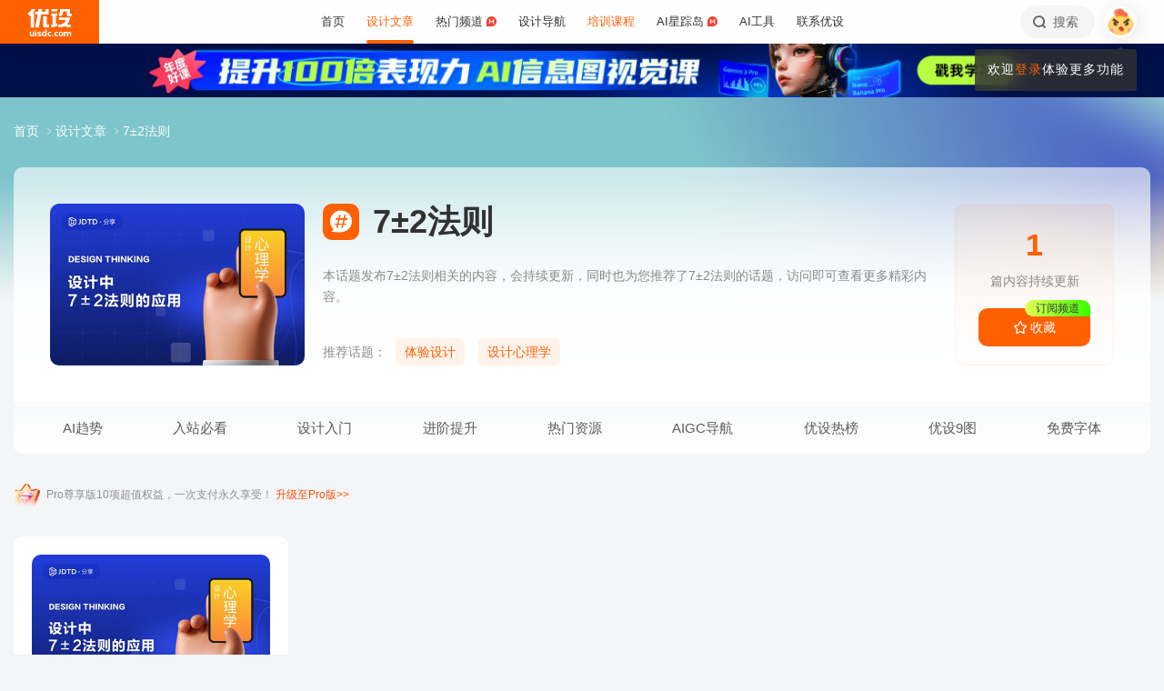

--- FILE ---
content_type: text/html; charset=UTF-8
request_url: https://www.uisdc.com/tag/7%C2%B12%E6%B3%95%E5%88%99
body_size: 27580
content:
<!DOCTYPE html>
<!--[if lt IE 9]>      <html class="no-js oldie" lang="zh-CN"> <![endif]-->
<!--[if IE 9]>      <html class="no-js ie9" lang="zh-CN"> <![endif]-->
<!--[if gt IE 9]><!-->
<html lang="zh-CN" class="no-js"> <!--<![endif]-->

<head>
	<meta charset="UTF-8" />
	<meta http-equiv="Content-Type" content="text/html; charset=UTF-8" />
	<meta http-equiv="X-UA-Compatible" content="IE=edge,chrome=1">
	<meta name="viewport" content="width=device-width, initial-scale=1.0, minimum-scale=1.0, maximum-scale=1.0, user-scalable=no" />
	<meta http-equiv="Expires" content="-1">
	<meta http-equiv="Pragma" content="no-cache">
	<meta http-equiv="Cache-control" content="no-cache">
	<meta http-equiv="Cache" content="no-cache">
	<meta name="renderer" content="webkit">
	<meta name="format-detection" content="telephone=no">
	<meta name="apple-mobile-web-app-capable" content="yes" />
	<meta name="mobile-web-app-capable" content="yes">
	<link rel="shortcut icon" href="https://www.uisdc.com/favicon-32x32.ico" type="image/x-icon" />
		<meta name='robots' content='max-image-preview:large' />
<title>7±2法则 - 优设网 - 学AI设计上优设</title>
<meta content="本话题发布7±2法则相关的内容，会持续更新，同时也为您推荐了7±2法则的话题，访问即可查看更多精彩内容。" name="description" />
<meta content="7±2法则,优设网 - 学AI设计上优设" name="Keywords" />

<meta content="优设网 - 学AI设计上优设" name="Author" />
<meta content="优设网 - 学AI设计上优设版权所有" name="Copyright" />
<link rel="apple-touch-icon-precomposed" href="https://image.uisdc.com/wp-content/uploads/icons/uisdc-ico-apple120-2023.jpg" />
<link rel="apple-touch-icon" sizes="76x76" href="https://image.uisdc.com/wp-content/uploads/icons/uisdc-ico-apple76-2023.jpg" />
<link rel="apple-touch-icon" sizes="120x120" href="https://image.uisdc.com/wp-content/uploads/icons/uisdc-ico-apple120-2023.jpg" />
<link rel="apple-touch-icon" sizes="152x152" href="https://image.uisdc.com/wp-content/uploads/icons/uisdc-ico-apple152-2023.jpg" />
<link rel="apple-touch-icon" sizes="180x180" href="https://image.uisdc.com/wp-content/uploads/icons/uisdc-ico-apple180-2023.jpg" />
	<meta name="rights" content="本网站所有数据及文档均受《著作权法》及相关法律法规保护，任何组织及个人不得侵权，违者我司将依法追究侵权责任，情节严重者将报警处理，特此声明。 优设网法律顾问：刘杰律师">
		<link rel="stylesheet" href="https://assets.uisdc.com/assets/fontello/css/fontello.css?v=4.5.142" type="text/css" media="all" />
		<link rel="stylesheet" href="https://assets.uisdc.com/assets/2021/css/prism.css?v=4.5.142" type="text/css" media="all" /><link rel="stylesheet" href="https://assets.uisdc.com/assets/2021/css/jquery.crop.css?v=4.5.142" type="text/css" media="all" /><link rel="stylesheet" href="https://assets.uisdc.com/assets/2021/css/uisdc.css?v=4.5.142" type="text/css" media="all" /><link rel="stylesheet" href="https://assets.uisdc.com/assets/2021/css/styles.css?v=4.5.142" type="text/css" media="all" />	<script type="text/javascript">
		var userAgent = navigator.userAgent; //取得浏览器的userAgent字符串
		var isBot = userAgent.search(/Alexabot|ia_archiver|bot|spider|Slurp/i) > -1;
		var isIE = userAgent.indexOf("compatible") > -1 && userAgent.indexOf("MSIE") > -1; //判断是否IE<11浏览器
		var isOldIE = isIE && userAgent.search(/msie\s?(9|10)\./i) < 0; //低于IE9
		var isIE11 = userAgent.indexOf('Trident') > -1 && userAgent.indexOf("rv:11.0") > -1;
		if (isOldIE && !isBot) {
			location.href = "https://www.uisdc.com/ie8/?re=https%3A%2F%2Fwww.uisdc.com%2Ftag%2F7%25C2%25B12%25E6%25B3%2595%25E5%2588%2599";
		}
		if (isIE) {
			document.write('<link rel="stylesheet" href="https://assets.uisdc.com/assets/2021/css/ie.css?v=4.5.142" type="text/css" media="all" />');
		}
	</script>
					<script src="https://sugar.uisdc.com/tj.js?v=1.0.1" defer> </script>
		<script src="https://www.uisdc.com/wp-content/themes/U/ui/2021/js/sugar.js?v=4.5.142" defer></script>

		<script>
		const page_options = {
			default_avatar: 'https://image.uisdc.com/wp-content/uploads/2018/06/avatar-uisdc-chat.png',
			mingyu: 'https://image.uisdc.com/wp-content/uploads/2025/10/minngyu-ewm-new-2.webp',
		};
				window.page_options = page_options;
	</script>
</head>

<body class="archive tag tag-7550"><div class="header-show picHD">
        <div class="sth "><div class="spark_rm"><div class="picHD show-item kind" style="background-color:#09153e"><a href="https://pro.uisdc.com/p/t_pc/goods_pc_detail/goods_detail/course_36YjFO0cT6vvJ7gSvr6CHmNYY0n" target="_blank"><img src="https://image.uisdc.com/wp-content/uploads/2025/12/20251212-uisdcbanner-dkt-top.webp" class="kind"></a></div></div></div></div><div class="header ">
    <div class="container clearfix">
        <h2 class="logo"><span class="h-navi modal-open" data-modal-id="modal_menu"> 菜单 <i class="ico-navi"></i> </span><a href="https://www.uisdc.com" class="a_glass"> <i class="logo-icon thumb"><svg viewBox="0 0 87 54">
    <title>优设网uisdc.com</title>
    <g>
        <path d="M49.531292,51.2068966 C50.3146078,51.2068966 50.9478261,51.8299706 50.9478261,52.6034483 C50.9478261,53.3719885 50.3146078,54 49.531292,54 C48.7507851,54 48.1173913,53.3719885 48.1173913,52.6034483 C48.1173913,51.8299707 48.7507851,51.2068966 49.531292,51.2068966 Z M37.7391305,40.0344828 L37.7391305,53.7779805 L34.9293927,53.7779805 L34.9293927,52.503007 L34.8924911,52.503007 C34.2603502,53.5096728 33.3269797,54 32.0887698,54 C30.9504349,54 30.0345126,53.5971288 29.3478215,52.7852421 C28.65371,51.9631146 28.3043478,50.8110301 28.3043478,49.348446 C28.3043478,47.8111044 28.6872022,46.579142 29.4503037,45.6566552 C30.2134052,44.7317105 31.2113535,44.2704671 32.446154,44.2704671 C33.4100084,44.2704671 34.3183098,44.7231083 34.9293927,45.3129756 L34.9293927,45.3129756 L34.9293927,40.0344828 L37.7391305,40.0344828 Z M44.6085681,44.6896552 C45.6404257,44.6896552 46.616053,45.0267664 47.1739131,45.4828465 L47.1739131,45.4828465 L46.2035031,47.3969325 C44.686054,46.5412188 43.5166154,47.0212103 43.07025,47.4806223 C42.6188606,47.9325865 42.3761615,48.5534983 42.35993,49.3453176 C42.35993,50.1418408 42.5668813,50.7619686 43.011894,51.2125608 C43.4518827,51.6825565 44.0617222,51.9001108 44.8495281,51.9001108 C45.5418776,51.9001108 45.989982,51.5586878 46.1258239,51.1533703 L46.1258239,51.1533703 L46.9605852,53.2995143 C46.4073626,53.7548104 45.4949223,54 44.4611322,54 C42.9697694,54 41.7808144,53.5644994 40.9056677,52.697418 C40.0612449,51.8720836 39.6423185,50.7539328 39.6260869,49.3453176 C39.6859888,47.9441502 40.1470399,46.8209035 41.0107858,45.9932171 C41.9133714,45.1308396 43.1137271,44.6896552 44.6085681,44.6896552 Z M66.0410313,44.6896552 C67.5192353,44.6896552 68.6679707,45.1008988 69.5103376,45.9382906 C70.3460484,46.7597974 70.7608696,47.8713515 70.7608696,49.2307893 C70.7608696,50.7075012 70.3266679,51.8729858 69.4694232,52.7315574 C68.6288182,53.5671842 67.4865429,53.9778395 66.0410313,54 C64.6006094,53.9778395 63.4565723,53.5671842 62.6157715,52.7315574 C61.7587225,51.8729858 61.326087,50.7075012 61.326087,49.2307893 C61.326087,47.8713515 61.7389505,46.7597974 62.5748571,45.9382906 C63.4156579,45.1008988 64.5661552,44.6896552 66.0410313,44.6896552 Z M77.1097485,44.6899444 L77.1816643,44.6914778 C78.3560347,44.7307814 79.4237154,45.2555638 79.8872155,46.3861422 C80.5699889,45.2555638 81.6209688,44.6914778 82.9419143,44.6914778 C84.879419,44.6914778 85.8565218,45.9052754 85.8565218,48.3469076 L85.8565218,48.3469076 L85.8565218,54 L83.1112814,54 L83.1112814,48.8151411 C83.1112814,47.5024831 82.4206487,46.8427451 81.6803061,46.8427451 C81.234686,46.8427451 80.1571811,47.0962128 80.1571811,48.9194158 L80.1571811,48.9194158 L80.1571811,54 L77.4003483,54 L77.4003483,48.7648085 C77.4003483,47.4782192 76.7556923,46.8427451 76.0039538,46.8427451 C75.5300403,46.8427451 74.4480164,47.0005608 74.4480164,48.9539067 L74.4480164,48.9539067 L74.4480164,54 L71.7043478,54 L71.7043478,44.9138637 L74.4480164,44.9138637 L74.4480164,45.8792068 C75.2752038,44.7157417 76.7242553,44.6774408 77.1816643,44.6914778 L77.1097485,44.6899444 Z M19.8586921,47.5392273 C19.8586921,44.2376945 24.9136899,44.1889062 26.9938107,45.46379 L26.9938107,45.46379 L26.2332144,47.2546291 C24.8202496,46.2256226 23.2799829,46.4068362 22.912222,47.0099133 C22.5129571,47.6735886 23.464935,48.1461765 24.4336291,48.5480989 C25.1792236,48.8528319 25.957608,49.1792486 26.568614,49.6589999 C27.1931217,50.1492058 27.4299375,50.7093028 27.3437837,51.3582642 C27.1644038,52.6987798 25.9704668,53.714234 24.563717,53.9266178 C23.5849501,54.0731762 21.4186756,54.0731762 19.8130435,53.2230601 L19.8130435,53.2230601 L20.8473175,51.2815969 C21.7982237,52.2515541 23.7512569,52.4410926 24.2686082,51.8575695 C24.9567668,51.0788933 23.5635188,50.5762967 22.9589422,50.3617832 C21.3790277,49.7958781 19.8586921,49.0067473 19.8586921,47.5392273 Z M17.926087,45.6206897 L17.926087,54 L15.0956522,54 L15.0956522,45.6206897 L17.926087,45.6206897 Z M7.42456147,44.6896552 L7.42456147,49.9996818 C7.42456147,51.2936592 8.12771248,51.8162115 8.89695349,51.8162115 C9.06479494,51.8162115 10.5096656,51.7266657 10.5096656,49.9817323 L10.5096656,49.9817323 L10.5096656,44.6896552 L13.2086957,44.6896552 L13.2086957,53.8277655 L10.5096656,53.8277655 L10.5096656,52.4375868 C9.83558644,53.5121366 8.89695349,54 7.78311422,54 C6.06477439,54 4.71739131,52.516847 4.71739131,50.6166202 L4.71739131,50.6166202 L4.71739131,44.6896552 L7.42456147,44.6896552 Z M57.8180911,44.6896552 C58.8520929,44.6896552 59.8292729,45.0267664 60.3826087,45.4828465 L60.3826087,45.4828465 L59.4135462,47.3969325 C57.9023575,46.5412188 56.7292004,47.0212103 56.279458,47.4806223 C55.827976,47.9325865 55.5902523,48.5534983 55.5691857,49.3453176 C55.5691857,50.1418408 55.7777255,50.7619686 56.2245688,51.2125608 C56.6644545,51.6825565 57.2746121,51.9001108 58.06084,51.9001108 C58.7548773,51.9001108 59.2030737,51.5586878 59.3358511,51.1533703 L59.3358511,51.1533703 L60.1723295,53.2995143 C59.6172541,53.7548104 58.7081057,54 57.6725578,54 C56.1791501,54 54.9914977,53.5644994 54.1146255,52.697418 C53.2748615,51.8720836 52.8508241,50.7539328 52.8347826,49.3453176 C52.8962429,47.9441502 53.3573884,46.8209035 54.2180256,45.9932171 C55.1242751,45.1308396 56.3262296,44.6896552 57.8180911,44.6896552 Z M66.0410313,46.7968622 C64.7546746,46.8221605 64.1070917,47.6438634 64.1070917,49.2792286 C64.1070917,51.0210819 64.7611349,51.8984801 66.0410313,51.9090701 C67.3258217,51.8984801 67.9782988,51.0210819 67.9782988,49.2792286 C67.9782988,47.6438634 67.3340438,46.8221605 66.0410313,46.7968622 Z M33.1296363,46.4675179 C32.5067208,46.4675179 32.0265986,46.7139103 31.6806458,47.2128397 C31.3288771,47.7117691 31.1543967,48.3985139 31.1543967,49.2624237 C31.1543967,50.0761538 31.3164429,50.7010444 31.6571813,51.1461075 C31.9947108,51.5891223 32.4630004,51.8140092 33.0666629,51.8140092 C33.6290115,51.8140092 34.9907617,51.254045 34.9907617,49.2624237 L34.9907617,49.2624237 L34.9907617,48.5629804 C34.9907617,46.7720778 33.6861689,46.4675179 33.1296363,46.4675179 Z M16.413023,41 C17.197041,41 17.8304348,41.6299367 17.8304348,42.4153849 C17.8304348,43.1975612 17.197041,43.83 16.413023,43.83 C15.6333938,43.83 15,43.1975612 15,42.4153849 C15,41.6299367 15.6333938,41 16.413023,41 Z M15.0956522,2.00373051e-12 C14.8988475,1.25762994 14.0994904,4.90268159 11.141451,8.57455381 L11.141451,8.57455381 L10.2618994,9.6644084 L13.1122833,9.6644084 L13.1122833,36.3103448 L6.64598724,36.3103448 L6.64598724,12.6487345 L5.62753814,13.2125536 C5.16527609,13.46823 4.74539965,13.6863183 4.33985076,13.8762158 L4.33985076,13.8762158 L0,8.02796247 C0.887909306,7.86566869 2.08843751,7.47804302 3.39522828,6.56692694 C6.59703482,3.89877027 7.62404063,1.2306136 7.9404404,2.00373051e-12 L7.9404404,2.00373051e-12 L15.0956522,2.00373051e-12 Z M58.4956522,8.37931034 L58.4956522,13.6491128 L56.1632617,13.6491128 L56.1632617,28.8211504 L58.4956522,28.231947 L58.4956522,33.4524034 L47.1739131,36.3103448 L47.1739131,31.0873326 L49.5024001,30.4991122 L49.5024001,13.6491128 L47.1739131,13.6491128 L47.1739131,8.37931034 L58.4956522,8.37931034 Z M37.934512,13.9655172 L37.934512,31.1374261 L39.203648,31.1374261 C40.039972,31.1374261 41.6845001,30.5769923 42.4565218,29.7733847 L42.4565218,29.7733847 L42.4565218,36.3103448 L34.5268798,36.3103448 C33.6164213,36.3103448 32.7694785,35.9606357 32.1333374,35.3243568 C31.4946398,34.686123 31.1347827,33.8359917 31.1347827,32.9350363 L31.1347827,32.9350363 L31.1347827,13.9655172 L37.934512,13.9655172 Z M83.9488985,16.7586207 C83.9488985,18.560602 82.6020483,24.7809047 77.8927463,29.7310684 C79.3676594,30.3429241 80.9225126,30.7631427 82.4940696,30.9425308 C82.6937208,30.9591262 82.8884007,30.9658434 83.0814897,30.9658434 C84.1336354,30.9658434 85.1541632,30.7672916 85.8565218,30.5479955 L85.8565218,30.5479955 L84.0290373,36.3103448 C79.3843633,36.3103448 75.6484601,35.2849876 72.6570729,33.7021048 C69.6589246,35.290717 65.9184477,36.3103448 61.2654218,36.3103448 L61.2654218,36.3103448 L59.4391304,30.5479955 C60.140097,30.7672916 61.1624145,30.9658434 62.2127706,30.9658434 C62.4056607,30.9658434 62.6005394,30.9591262 62.8001906,30.9425308 C68.4536598,30.2941258 73.9072791,26.6184475 75.8799282,21.5995315 L75.8799282,21.5995315 L61.6364866,21.5995315 L61.6364866,16.7586207 L83.9488985,16.7586207 Z M29.1231543,2.00373051e-12 L28.1741524,5.21537015 L34.9555169,5.21537015 L34.9555169,2.00373051e-12 L41.5130435,2.00373051e-12 L41.5130435,10.4691318 L27.2239713,10.4691318 L22.5326121,36.3103448 L15.2864744,36.3103448 L19.989232,10.4691318 L15.0956522,10.4691318 L15.0956522,5.21537015 L20.9510077,5.21537015 L21.8968653,2.00373051e-12 L29.1231543,2.00373051e-12 Z M83.4568787,0 L83.4568787,9.70837338 C83.4568787,9.70837338 85.3099331,9.73108598 86.8,8.65291706 L86.8,8.65291706 L86.8,14.4186166 L80.6756527,14.4186166 C79.7830831,14.4186166 78.9489474,14.0701626 78.3156544,13.4330452 C77.6854573,12.7976748 77.3371752,11.9582794 77.3371752,11.064529 L77.3371752,11.064529 L77.3371752,4.62890491 L70.1664336,4.62890491 L70.1453432,5.92177581 C70.0838134,7.22435295 69.6691641,11.0425929 64.8518421,14.8965517 L64.8518421,14.8965517 L60.3826087,10.1568016 C63.2692869,9.29391702 63.9915853,6.53210406 63.9915853,4.73955602 L63.9915853,4.73955602 L63.9915853,0 L83.4568787,0 Z M58.4956522,1.25455202e-12 L58.4956522,4.65517241 L47.1739131,4.65517241 L47.1739131,1.25455202e-12 L58.4956522,1.25455202e-12 Z" id="优设网uisdc.com"></path>
    </g>
</svg></i> <span class="site-title">优设网 - 学AI设计上优设</span> </a></h2>
<div class="site-menu"><ul id="primary_menu" class="menu-primary"><li id="menu-item-31935" class="item-0 "><a href="https://www.uisdc.com" class="link-0"><span>首页</span></a></li>
<li id="menu-item-250995" class="item-0 current-menu-item"><a href="https://www.uisdc.com/archives" class="link-0" data-component="dropdown"  data-target="allposts_dropdown" ><span>设计文章</span></a></li>
<li id="menu-item-341988" class="item-0 "><a href="https://www.uisdc.com/group" class="link-0" data-component="dropdown"  data-target="hotcats_dropdown" ><span>热门频道 <i class="hot-icon"></i></span></a></li>
<li id="menu-item-249823" class="item-0 "><a target="_blank" href="https://hao.uisdc.com" class="link-0" data-component="dropdown"  data-target="hao_dropdown" ><span>设计导航</span></a></li>
<li id="menu-item-279636" class="item-0 "><a target="_blank" href="https://pro.uisdc.com/" class="link-0" data-component="dropdown"  data-target="xue_dropdown" ><span><span style="color:#ff6000">培训课程</span></a></li>
<li id="menu-item-279639" class="item-0 "><a target="_blank" href="https://aixzd.com/" class="link-0"><span>AI星踪岛 <i class="hot-icon"></i></span></a></li>
<li id="menu-item-368518" class="item-0 "><a target="_blank" href="https://hao.uisdc.com/ai/" class="link-0"><span>AI工具</span></a></li>
<li id="menu-item-279640" class="item-0 has-children"><a target="_blank" href="https://www.uisdc.com/about" class="link-0"><span>联系优设</span></a>
<ul class="sub-nav nav-1">
	<li id="menu-item-536187" class="item-1 "><a href="https://www.uisdc.com/about" class="link-1"><span><i class="icon-about"></i> 关于我们</span></a></li>
	<li id="menu-item-279642" class="item-1 "><a target="_blank" href="https://www.uisdc.com/contribution" class="link-1"><span><i class="icon-Contribute"></i> 文章投稿</span></a></li>
	<li id="menu-item-509532" class="item-1 "><a href="https://www.uisdc.com/members" class="link-1"><span><i class="icon-svg-8"></i> 铁粉权益</span></a></li>
	<li id="menu-item-516535" class="item-1 "><a href="https://www.uisdc.com/font-empower" class="link-1"><span><i class="icon-nav-icon-10"></i> 字体授权</span></a></li>
	<li id="menu-item-279643" class="item-1 "><a target="_blank" href="https://wpa.qq.com/msgrd?v=3&amp;uin=2650232288&amp;site=qq&amp;menu=yes" class="link-1"><span><i class="icon-comme"></i> 意见反馈</span></a></li>
	<li id="menu-item-536185" class="item-1 "><a href="https://www.uisdc.com/about" class="link-1"><span><i class="icon-Business"></i> 广告商务</span></a></li>
</ul></li>
</ul></div>        <div class="header-right">
            <div class="header-tougao">
                                <span class="ht-item vip club">
                    <a href="https://aiclub.uisdc.com" target="_blank" class="ht-a">
                                                <i class="txt">AI俱乐部</i>
                        <i class="sub-txt">订阅</i>
                    </a>
                </span>
                <span class="ht-item ht-tougao">
                    <a href="https://www.uisdc.com/contribution?type=post" target="_blank" class="ht-a"><i class="ico icon-001"></i> <i class="sub-txt">投稿</i></a>
                    <div class="tougao-dropdown">
                        <ul>
                            <li> <a href="https://www.uisdc.com/contribution"><i class="icon-nav-font-4"></i> 我要投稿</a> </li>
                            <li> <a href="https://www.uisdc.com/history"><i class="icon-process-3"></i> 投稿记录</a> </li>
                            <li> <a href="https://www.uisdc.com/welcome"><i class="icon-i-team-2"></i> 团队入驻</a> </li>
                        </ul>
                    </div>
                </span>
            </div>
            <div class="header-message use-vue">
    <div is="v-message"></div>
</div><div class="header-search"> <a href="https://www.uisdc.com?s=" data-component="dropdown-click" data-target="search_dropdown"> <i class="icon-search"></i> <i class="txt">搜索</i> </a> </div><div class="login-panel">
  <ul>
    <li id="login">
      <a href="#" class="avatar_a modal-open" data-modal-id="modal_login"> <i class="avatar thumb avatar-default"></i> </a>
      <div class="login-down">
        <div class="login-div notlogin">
          <div class="info">
            <div class="info-thumb"> <i class="thumb" style="background-image:url(https://image.uisdc.com/wp-content/uploads/2018/06/avatar-uisdc-chat.png);"></i> </div>
            <h2 class="user-name">您还未登录</h2>
            <h4 class="user-info">登录后即可体验更多功能</h4>
            <a href="#" class="modal-open btn btn-orange info-btn" data-modal-id="modal_login"> 立即登录 </a>

          </div>
          <div class="main">
            <div class="main-menu">
              <div class="item"><div class="item-content"><span class="item_a"><i class="icon-heart-empty"></i>文章收藏</span></div></div><div class="item"><div class="item-content"><span class="item_a"><i class="icon-down"></i>资源下载</span></div></div><div class="item"><div class="item-content"><a class="item_a" href="https://www.uisdc.com/talk" target="_blank"><i class="icon-topic"></i>提问答疑</a></div></div><div class="item"><div class="item-content"><a class="item_a" href="https://www.uisdc.com/contribution?type=post" target="_blank"><i class="icon-Contribute"></i>我要投稿</a></div></div>            </div>
          </div>
        </div>
      </div>
    </li>
  </ul>
</div>        </div>
    </div>
</div><div class="archive-tax-category"><div class="cat-page-bg b bg_4"><div class="b-wrap"><div class="bg "><div class="bg-thumb"><i class="thumb pc" style="background-image:url(https://image.uisdc.com/wp-content/uploads/2021/01/uisdc-banner-20210127-1.jpg);"></i></div></div></div></div><div class="category-header b"><div class="container"><div class="part-crumbs"><ul><li><span class="title"><a href="https://www.uisdc.com" target="_blank">首页 <i class="ico icon-right"></i> </a></span></li><li><span class="title"><a href="https://www.uisdc.com/archives" target="_blank">设计文章 <i class="ico icon-right"></i> </a></span></li><li><span class="title">7±2法则</span></li></ul></div><div class="cat-info use-vue">
    <div class="c-wrap">
        <div class="c-wrap-a">
            <div class="c-thumb">
                <i class="thumb thumb-img thumb-pos-"><img alt="7±2法则" src="https://image.uisdc.com/wp-content/uploads/2021/01/uisdc-banner-20210127-1.jpg"></i>            </div>
            <div class="c-main">
                <h1 class="c-title">
                    <i class="ico icon-ht"></i> <strong class="title">7±2法则</strong>                </h1>
                <div class="c-extra">
                    <strong>1</strong>                    <i class="txt">篇内容持续更新</i>
                    <i class="has-btn">
                                                    <term-fav-btn tid="7550">
                                <template v-slot:default="slotProps">
                                    <i class="btn btn-orange btn-term-fav btn-has-sub" :class="slotProps.isFav ? 'has-fav' : ''">
                                        <ico ico="collect-1"></ico>
                                        <i class="btn-txt"> {{ slotProps.isFav ? '已收藏' : '收藏' }} </i>
                                        <i class="subtitle">
                                            订阅频道
                                        </i>
                                    </i>
                                </template>
                            </term-fav-btn>
                                            </i>
                </div>
            </div>
        </div>
        <div class="c-wrap-b">
            <div class="c-entry">
                <p>本话题发布7±2法则相关的内容，会持续更新，同时也为您推荐了7±2法则的话题，访问即可查看更多精彩内容。</p>            </div>
            <div class="c-hot">
                <i class="title">推荐话题：</i><a class="btn btn-orange-light" href="https://www.uisdc.com/tag/%e4%bd%93%e9%aa%8c%e8%ae%be%e8%ae%a1" target="_blank" title="体验设计">体验设计</a><a class="btn btn-orange-light" href="https://www.uisdc.com/tag/%e8%ae%be%e8%ae%a1%e5%bf%83%e7%90%86%e5%ad%a6" target="_blank" title="设计心理学">设计心理学</a>            </div>
        </div>

    </div>
</div>
<div class="tag-list-title category-list-title b"><div class="ct-wrap">
    <div class="menu flex">
        <div class="m-item"><a class="a-0 " href="https://www.uisdc.com/news"><i class="ico icon-trend"></i> AI趋势</a><div class="m-sub"><div class="m-sub-box"><div class="m-sub-wrap"><i class="m-it"><a class="a-1 has-ico" href="https://hao.uisdc.com/ai/"><i class="ico icon-i-hot"></i> 最新AI工具</a></i><i class="m-it"><a class="a-1 has-ico" href="https://www.uisdc.com/?s=Midjourney"><i class="ico icon-i-search"></i> Midjourney</a></i><i class="m-it"><a class="a-1 has-ico" href="https://www.uisdc.com/tag/ai绘画"><i class="ico icon-i-ai"></i> AI智能绘画</a></i><i class="m-it"><a class="a-1 has-ico" href="https://www.uisdc.com/tag/blender"><i class="ico icon-i-vip"></i> Blender</a></i><i class="m-it"><a class="a-1 has-ico" href="https://www.uisdc.com/?s=Figma"><i class="ico icon-i-interactive"></i> Figma</a></i><i class="m-it"><a class="a-1 has-ico" href="https://www.uisdc.com/zt/hmi-design"><i class="ico icon-i-vip"></i> HMI设计指南</a></i><i class="m-it"><a class="a-1 has-ico" href="https://www.uisdc.com/tag/直播间设计"><i class="ico icon-i-live"></i> 直播间设计</a></i><i class="m-it"><a class="a-1 has-ico" href="https://www.uisdc.com/tag/stable-diffusion"><i class="ico icon-i-application"></i> Stable Diffusion</a></i><i class="m-it"><a class="a-1 has-ico" href="https://hot.uisdc.com/"><i class="ico icon-i-new"></i> 优设热榜</a></i><i class="m-it"><a class="a-1 has-ico" href="https://www.uisdc.com/glyphs"><i class="ico icon-i-font"></i> 教你做字库</a></i><i class="m-it"><a class="a-1 has-ico" href="https://www.uicreater.com/"><i class="ico icon-i-new"></i> 设计服务</a></i><i class="m-it"><a class="a-1 has-ico" href="https://www.uisdc.com/tag/求职面试"><i class="ico icon-i-emoji"></i> 求职面试</a></i><i class="m-it"><a class="a-1 has-ico" href="https://www.uisdc.com/tag/b端设计"><i class="ico icon-nav-post-11"></i> B端设计</a></i><i class="m-it"><a class="a-1 has-ico" href="https://www.uisdc.com/tag/3d设计"><i class="ico icon-i-c4d"></i> 3D设计</a></i></div></div></div></div><div class="m-item"><a class="a-0 " href="https://www.uisdc.com/group"><i class="ico icon-channel-2"></i> 入站必看</a><div class="m-sub"><div class="m-sub-box"><div class="m-sub-wrap"><i class="m-it"><a class="a-1 has-ico" href="https://hao.uisdc.com/"><i class="ico icon-i-vip"></i> 520个必看设计网站</a></i><i class="m-it"><a class="a-1 has-ico" href="https://www.uisdc.com/group"><i class="ico icon-i-vision"></i> 9图！入站必刷</a></i><i class="m-it"><a class="a-1 has-ico" href="https://aixzd.com/"><i class="ico icon-i-ai"></i> AI自学网</a></i><i class="m-it"><a class="a-1 has-ico" href="https://www.uisdc.com/hunter"><i class="ico icon-i-see"></i> 热门产品揭秘</a></i><i class="m-it"><a class="a-1 has-ico" href="https://www.uisdc.com/zt/free-photo"><i class="ico icon-i-img"></i> 免费图库</a></i><i class="m-it"><a class="a-1 has-ico" href="https://www.uisdc.com/?s=私单&type=post"><i class="ico icon-i-interactive"></i> 私单报价</a></i><i class="m-it"><a class="a-1 has-ico" href="https://event.uisdc.com/activity/2023-ranking"><i class="ico icon-i-event"></i> 优设年度榜单</a></i><i class="m-it"><a class="a-1 has-ico" href="https://www.uisdc.com/talk"><i class="ico icon-i-clock"></i> 每日一问</a></i><i class="m-it"><a class="a-1 has-ico" href="https://uiiiuiii.com/"><i class="ico icon-i-hot"></i> 自学就上优优网</a></i><i class="m-it"><a class="a-1 has-ico" href="https://www.uisdc.com/u/165152/publish/all"><i class="ico icon-i-new"></i> 优设主编人气好文</a></i><i class="m-it"><a class="a-1 has-ico" href="https://hao.uisdc.com/book/"><i class="ico icon-trend"></i> 设计师书单</a></i><i class="m-it"><a class="a-1 has-ico" href="https://hao.uisdc.com/font/"><i class="ico icon-i-font"></i> 最新免费字体</a></i><i class="m-it"><a class="a-1 has-ico" href="https://event.uisdc.com/"><i class="ico icon-i-event"></i> 活动大赛</a></i><i class="m-it"><a class="a-1 has-ico" href="https://www.uisdc.com/zt"><i class="ico icon-i-hot"></i> 推荐！设计专题</a></i></div></div></div></div><div class="m-item"><a class="a-0 " href="https://www.uisdc.com/zt"><i class="ico icon-experience-1"></i> 设计入门</a><div class="m-sub"><div class="m-sub-box"><div class="m-sub-wrap"><i class="m-it"><a class="a-1 has-ico" href="https://uiiiuiii.com/knowledge"><i class="ico icon-uu-2"></i> 设计软件自学</a></i><i class="m-it"><a class="a-1 has-ico" href="https://www.uisdc.com/?s=自学&type=post"><i class="ico icon-i-book"></i> 200篇自学文章</a></i><i class="m-it"><a class="a-1 has-ico" href="https://www.uisdc.com/?s=版权"><i class="ico icon-i-interactive"></i> 设计师禁忌</a></i><i class="m-it"><a class="a-1 has-ico" href="https://www.uisdc.com/category/graphic"><i class="ico icon-i-hot"></i> 平面设计</a></i><i class="m-it"><a class="a-1 has-ico" href="https://www.uisdc.com/?s=配色&type=post"><i class="ico icon-i-color"></i> 配色技巧</a></i><i class="m-it"><a class="a-1 has-ico" href="https://www.uisdc.com/?s=Behance"><i class="ico icon-i-vip"></i> Behance</a></i><i class="m-it"><a class="a-1 has-ico" href="https://www.uisdc.com/category/tools-download"><i class="ico icon-i-link"></i> 设计神器</a></i><i class="m-it"><a class="a-1 has-ico" href="https://www.uisdc.com/?s=作品集&type=post"><i class="ico icon-svg-8"></i> 作品集包装</a></i><i class="m-it"><a class="a-1 has-ico" href="https://www.uisdc.com/tag/ip设计"><i class="ico icon-i-ip"></i> IP设计</a></i><i class="m-it"><a class="a-1 has-ico" href="https://www.uisdc.com/tag/设计方法"><i class="ico icon-i-hot"></i> 设计方法论</a></i><i class="m-it"><a class="a-1 has-ico" href="https://www.uisdc.com/tag/设计心理学"><i class="ico icon-i-ai"></i> 设计心理学</a></i><i class="m-it"><a class="a-1 has-ico" href="https://www.uisdc.com/?s=灵感"><i class="ico icon-nav-uiii-2"></i> 灵感及审美提升</a></i><i class="m-it"><a class="a-1 has-ico" href="https://www.uisdc.com/?s=设计模型"><i class="ico icon-i-vip"></i> 设计模型</a></i><i class="m-it"><a class="a-1 has-ico" href="https://www.uisdc.com/zt/design-workflow"><i class="ico icon-i-animation"></i> 掌握设计流程</a></i></div></div></div></div><div class="m-item"><a class="a-0 " href="https://pro.uisdc.com/"><i class="ico icon-promote"></i> 进阶提升</a><div class="m-sub"><div class="m-sub-box"><div class="m-sub-wrap"><i class="m-it"><a class="a-1 has-ico" href="https://www.uisdc.com/?s=设计规范"><i class="ico icon-website-2"></i> 设计规范</a></i><i class="m-it"><a class="a-1 has-ico" href="https://www.uisdc.com/?s=改版"><i class="ico icon-i-like"></i> 改版设计</a></i><i class="m-it"><a class="a-1 has-ico" href="https://www.uisdc.com/tag/设计趋势"><i class="ico icon-i-progress"></i> 设计趋势</a></i><i class="m-it"><a class="a-1 has-ico" href="https://www.uisdc.com/tag/设计评审"><i class="ico icon-i-emoji"></i> 设计评审</a></i><i class="m-it"><a class="a-1 has-ico" href="https://www.uisdc.com/?s=述职报告&type=post"><i class="ico icon-i-book"></i> 述职报告</a></i><i class="m-it"><a class="a-1 has-ico" href="https://www.uisdc.com/tag/设计思维"><i class="ico icon-i-link"></i> 设计思维</a></i><i class="m-it"><a class="a-1 has-ico" href="https://www.uisdc.com/?s=晋升&type=post"><i class="ico icon-i-link"></i> 职业晋升方法</a></i><i class="m-it"><a class="a-1 has-ico" href="https://pro.uisdc.com/p/t_pc/goods_pc_detail/goods_detail/course_2qplAvMiDHUtPIlUF9FLpUPcvra"><i class="ico icon-course-1"></i> 品牌设计实战课</a></i><i class="m-it"><a class="a-1 has-ico" href="https://pro.uisdc.com/p/t_pc/goods_pc_detail/goods_detail/course_2vXOuVPLiNoQU9rFTkoL7I4hWI7"><i class="ico icon-course-1"></i> 剪映专业必修课</a></i><i class="m-it"><a class="a-1 has-ico" href="https://pro.uisdc.com/p/t_pc/goods_pc_detail/goods_detail/course_2r78OQgPmpapN8YLshEWhkuw2u9"><i class="ico icon-course-1"></i> 自媒体运营实战</a></i><i class="m-it"><a class="a-1 has-ico" href="https://pro.uisdc.com/"><i class="ico icon-course-1"></i> 优设课堂</a></i><i class="m-it"><a class="a-1 has-ico" href="https://pro.uisdc.com/p/t_pc/goods_pc_detail/goods_detail/course_2r4iH7hTVH5nw9qYvTLLjpL45Ot"><i class="ico icon-course-1"></i> AI绘画入门指南</a></i><i class="m-it"><a class="a-1 has-ico" href="https://pro.uisdc.com/p/t_pc/goods_pc_detail/goods_detail/course_2tZxDKGionkkTFq4vas4XheySqn"><i class="ico icon-course-1"></i> 强大的DeepSeek</a></i><i class="m-it"><a class="a-1 has-ico" href="https://pro.uisdc.com/p/t_pc/goods_pc_detail/goods_detail/course_2qdv2TMC32m5bEBMRvP6WDw9KJD"><i class="ico icon-course-1"></i> AI视频系统入门课</a></i></div></div></div></div><div class="m-item"><a class="a-0 " href="https://www.uisdc.com/category/tools-download"><i class="ico icon-article-10"></i> 热门资源</a><div class="m-sub"><div class="m-sub-box"><div class="m-sub-wrap"><i class="m-it"><a class="a-1 has-ico" href="https://www.uisdc.com/tag/aigc"><i class="ico icon-i-ai"></i> AIGC干货</a></i><i class="m-it"><a class="a-1 has-ico" href="https://www.uisdc.com/uisdc-first-free-font"><i class="ico icon-i-font"></i> 优设标题黑</a></i><i class="m-it"><a class="a-1 has-ico" href="https://www.uisdc.com/tag/配色神器"><i class="ico icon-i-color"></i> 配色神器</a></i><i class="m-it"><a class="a-1 has-ico" href="https://uiiiuiii.com/software/587490.html"><i class="ico icon-i-vip"></i> 9G素材大礼包</a></i><i class="m-it"><a class="a-1 has-ico" href="https://color.uisdc.com/"><i class="ico icon-i-color"></i> 配色导航</a></i><i class="m-it"><a class="a-1 has-ico" href="https://www.uisdc.com/175-tide-of-the-brush"><i class="ico icon-i-illustration"></i> 175款国潮插画笔刷</a></i><i class="m-it"><a class="a-1 has-ico" href="https://www.uisdc.com/cover-design-of-the-collection"><i class="ico icon-i-like"></i> 作品集封面</a></i><i class="m-it"><a class="a-1 has-ico" href="https://hao.uisdc.com/font/"><i class="ico icon-i-font"></i> 免费字体导航</a></i><i class="m-it"><a class="a-1 has-ico" href="https://www.uisdc.com/category/hot-download"><i class="ico icon-article-10"></i> 设计师下载频道</a></i><i class="m-it"><a class="a-1 has-ico" href="https://www.uisdc.com/tag/样机素材"><i class="ico icon-i-vip"></i> 样机素材</a></i><i class="m-it"><a class="a-1 has-ico" href="https://www.uisdc.com/similarsites"><i class="ico icon-i-hot"></i> Similarsites</a></i><i class="m-it"><a class="a-1 has-ico" href="https://www.uisdc.com/?s=短视频"><i class="ico icon-uu-1"></i> 短视频</a></i><i class="m-it"><a class="a-1 has-ico" href="https://www.uisdc.com/tag/设计插件"><i class="ico icon-i-application"></i> 设计插件</a></i><i class="m-it"><a class="a-1 has-ico" href="https://event.uisdc.com/activity/2023-aigc"><i class="ico icon-svg-15"></i> 年度AIGC工具推荐</a></i></div></div></div></div><div class="m-item"><a class="a-0 " href="https://hao.uisdc.com/ai/"><i class="ico icon-i-ai"></i> AIGC导航</a><div class="m-sub"><div class="m-sub-box"><div class="m-sub-wrap"><i class="m-it"><a class="a-1 has-ico" href="https://hao.uisdc.com/ai/#hot"><i class="ico icon-icon-group-hot"></i> 热门推荐</a></i><i class="m-it"><a class="a-1 has-ico" href="https://hao.uisdc.com/ai/#smart"><i class="ico icon-i-illustration"></i> AI绘画</a></i><i class="m-it"><a class="a-1 has-ico" href="https://hao.uisdc.com/ai/#smart2"><i class="ico icon-message"></i> AI聊天</a></i><i class="m-it"><a class="a-1 has-ico" href="https://hao.uisdc.com/ai/#smart4"><i class="ico icon-nav-hot-1"></i> AI提示词</a></i><i class="m-it"><a class="a-1 has-ico" href="https://hao.uisdc.com/ai/#smart9"><i class="ico icon-i-img"></i> AI图像处理</a></i><i class="m-it"><a class="a-1 has-ico" href="https://hao.uisdc.com/ai/#smart7"><i class="ico icon-nav-icon-7"></i> UI设计</a></i><i class="m-it"><a class="a-1 has-ico" href="https://hao.uisdc.com/ai/#smart5"><i class="ico icon-i-c4d"></i> 3D设计</a></i><i class="m-it"><a class="a-1 has-ico" href="https://hao.uisdc.com/ai/#smart8"><i class="ico icon-graphic"></i> 平面设计</a></i><i class="m-it"><a class="a-1 has-ico" href="https://hao.uisdc.com/ai/#smart6"><i class="ico icon-article-2"></i> AI智能写作</a></i><i class="m-it"><a class="a-1 has-ico" href="https://hao.uisdc.com/ai/#smart10"><i class="ico icon-nav-icon-21"></i> AI音视频</a></i><i class="m-it"><a class="a-1 has-ico" href="https://hao.uisdc.com/ai/#study"><i class="ico icon-nav-uiii-1"></i> AI学习</a></i><i class="m-it"><a class="a-1 has-ico" href="https://hao.uisdc.com/ai/#gadget"><i class="ico icon-nav-icon-5"></i> AI办公</a></i><i class="m-it"><a class="a-1 has-ico" href="https://hao.uisdc.com/ai/#translate"><i class="ico icon-web"></i> AI翻译</a></i><i class="m-it"><a class="a-1 has-ico" href="https://hao.uisdc.com/ai/#program"><i class="ico icon-nav-icon-2"></i> AI编程开发</a></i></div></div></div></div><div class="m-item"><a class="a-0 " href="https://hot.uisdc.com/"><i class="ico icon-i-emoji"></i> 优设热榜</a><div class="m-sub"><div class="m-sub-box"><div class="m-sub-wrap"><i class="m-it"><a class="a-1 has-ico" href="https://hot.uisdc.com/hotsearch"><i class="ico icon-icon-group-hot"></i> 热搜榜</a></i><i class="m-it"><a class="a-1 has-ico" href="https://hot.uisdc.com/author"><i class="ico icon-experience-1"></i> 作者榜单</a></i><i class="m-it"><a class="a-1 has-ico" href="https://hot.uisdc.com/product"><i class="ico icon-pm"></i> 产品榜单</a></i><i class="m-it"><a class="a-1 has-ico" href="https://hot.uisdc.com/posts"><i class="ico icon-nav-post-2"></i> 热文榜单</a></i><i class="m-it"><a class="a-1 has-ico" href="https://hot.uisdc.com/course"><i class="ico icon-h-subject"></i> 课程榜单</a></i><i class="m-it"><a class="a-1 has-ico" href="https://hot.uisdc.com/fans"><i class="ico icon-fans"></i> 铁粉榜单</a></i><i class="m-it"><a class="a-1 has-ico" href="https://hot.uisdc.com/book"><i class="ico icon-i-book"></i> 图书榜单</a></i></div></div></div></div><div class="m-item"><a class="a-0 " href="https://www.uisdc.com/group"><i class="ico icon-photo9"></i> 优设9图</a><div class="m-sub"><div class="m-sub-box"><div class="m-sub-wrap"><i class="m-it"><a class="a-1 has-ico" href="https://www.uisdc.com/tip/featured"><i class="ico icon-inspiration-2"></i> 主编推荐</a></i><i class="m-it"><a class="a-1 has-ico" href="https://www.uisdc.com/tip/design"><i class="ico icon-tool-4"></i> 平面设计</a></i><i class="m-it"><a class="a-1 has-ico" href="https://www.uisdc.com/tip/skills"><i class="ico icon-nav-post-11"></i> 技巧经验</a></i><i class="m-it"><a class="a-1 has-ico" href="https://www.uisdc.com/tip/color"><i class="ico icon-tool-5"></i> 配色灵感</a></i><i class="m-it"><a class="a-1 has-ico" href="https://www.uisdc.com/tip/favorite"><i class="ico icon-tree"></i> 设计种草</a></i></div></div></div></div><div class="m-item"><a class="a-0 " href="https://hao.uisdc.com/font"><i class="ico icon-font"></i> 免费字体</a><div class="m-sub"><div class="m-sub-box"><div class="m-sub-wrap"><i class="m-it"><a class="a-1 has-ico" href="https://hao.uisdc.com/font/#recommend"><i class="ico icon-icon-group-hot"></i> 推荐字体</a></i><i class="m-it"><a class="a-1 has-ico" href="https://hao.uisdc.com/font/#black"><i class="ico icon-font"></i> 黑体字体</a></i><i class="m-it"><a class="a-1 has-ico" href="https://hao.uisdc.com/font/#verdana"><i class="ico icon-nav-font-3"></i> 宋体字体</a></i><i class="m-it"><a class="a-1 has-ico" href="https://hao.uisdc.com/font/#kaiti"><i class="ico icon-nav-icon-10"></i> 楷体字体</a></i><i class="m-it"><a class="a-1 has-ico" href="https://hao.uisdc.com/font/#yuanti"><i class="ico icon-article-2"></i> 圆体字体</a></i><i class="m-it"><a class="a-1 has-ico" href="https://hao.uisdc.com/font/#shouxie"><i class="ico icon-i-illustration"></i> 手写字体</a></i><i class="m-it"><a class="a-1 has-ico" href="https://hao.uisdc.com/font/#shufa"><i class="ico icon-nav-font-4"></i> 书法字体</a></i><i class="m-it"><a class="a-1 has-ico" href="https://hao.uisdc.com/font/#chuangyi"><i class="ico icon-smile"></i> 创意字体</a></i><i class="m-it"><a class="a-1 has-ico" href="https://hao.uisdc.com/font/#katong"><i class="ico icon-nav-icon-3"></i> 卡通字体</a></i><i class="m-it"><a class="a-1 has-ico" href="https://hao.uisdc.com/font/#fugu"><i class="ico icon-font"></i> 复古字体</a></i><i class="m-it"><a class="a-1 has-ico" href="https://hao.uisdc.com/font/#chaoliu"><i class="ico icon-nav-font-3"></i> 潮流文艺</a></i><i class="m-it"><a class="a-1 has-ico" href="https://hao.uisdc.com/font/#xiandai"><i class="ico icon-nav-icon-22"></i> 简约现代</a></i><i class="m-it"><a class="a-1 has-ico" href="https://hao.uisdc.com/font/#english"><i class="ico icon-nav-font-2"></i> 英文字体</a></i><i class="m-it"><a class="a-1 has-ico" href="https://hao.uisdc.com/font/#tihan"><i class="ico icon-nav-icon-20"></i> 日韩字体</a></i></div></div></div></div>    </div>
</div>
</div></div></div><div class="category-list-top archive-list-top uisdc-none"><div class="container"><div class="c-wrap"><div class="archive-top-wrap"><div class="archive-top-show" id="show_wen" v-html="wen"></div><div class="archive-top-pages"><form action="https://www.uisdc.com/tag/7%C2%B12%E6%B3%95%E5%88%99" method="get" class="nav-pages-top-form"><div class="fy"></div></form></div></div></div></div></div><div class="category-list b"><div class="container"><div class="c-items"><div class="list-items list-items-paged-1 flex f-1 sm:f-2 md:f-4 x:f-5"><div class="category-list-item list-item-post f-item list-item-1 b"><div class="f-box c-box"><div class="item-wrap"><a class="item-thumb item-thumb-post" href="https://www.uisdc.com/72-law" target="_blank">
    <i class="thumb thumb-img thumb-pos-"><img alt="几乎所有设计师都在用的7±2法则到底是什么？" src="https://image.uisdc.com/wp-content/uploads/2021/01/uisdc-banner-20210127-1.jpg"></i><i class="item-views"><i class="ico icon-i-see"></i> 3.6w</i></a>

<div class="item-top-readlater use-vue"><div is="meta-read-later" pid="407058"></div></div><div class="item-main">
    <h2 class="item-title">
        <a title="几乎所有设计师都在用的7±2法则到底是什么？" href="https://www.uisdc.com/72-law" target="_blank">几乎所有设计师都在用的7±2法则到底是什么？</a>
    </h2>
    <h4 class="item-meta">
        <div class="meta-author">
            <i class="meta-time">
                2021/02/01            </i>
            <a class="u-info" href="https://www.uisdc.com/team/422839/publish/all" target="_blank" title="京东JellyDesign">
                <i class="avatar"><i class="thumb " style="background-image:url(https://image.uisdc.com/wp-content/uploads/2021/08/jelly-design-team.jpg);"></i></i><i class="u-name">京东JellyDesign</i>            </a>
        </div>
        <div class="meta-tag">
            <a class="tag tag-post_tag" title="体验设计" href="https://www.uisdc.com/tag/%e4%bd%93%e9%aa%8c%e8%ae%be%e8%ae%a1" target="_blank"><i class="tag-ico"><i class="ico icon-well"></i></i> <i class="txt">体验设计</i></a>        </div>
    </h4>
</div>
</div></div></div><div class="part-tags"><div class="pt-items f-items flex f-2 md:f-4 x:f-5"><div class="item f-item post-tags-item pt-item-1 post-tags-has-ico-i-emoji"><a class="f-box pt-box" href="https://www.uisdc.com/tag/%e4%bd%93%e9%aa%8c%e8%ae%be%e8%ae%a1" target="_blank"><div class="item-in b"><h3 class="item-title"><i class="title"><i class="txt">体验设计</i></i></h3><h4 class="item-desc">已发布233篇文章</h4><div class="item-ico"><i class="ico icon-i-emoji"></i></div><i class="item-btn"><i class="ico icon-right"></i></i></div></a></div><div class="item f-item post-tags-item pt-item-2 post-tags-has-ico-i-see"><a class="f-box pt-box" href="https://www.uisdc.com/tag/%e8%ae%be%e8%ae%a1%e5%bf%83%e7%90%86%e5%ad%a6" target="_blank"><div class="item-in b"><h3 class="item-title"><i class="title"><i class="txt">设计心理学</i></i></h3><h4 class="item-desc">已发布152篇文章</h4><div class="item-ico"><i class="ico icon-i-see"></i></div><i class="item-btn"><i class="ico icon-right"></i></i></div></a></div><div class="item f-item post-tags-item pt-item-3 post-tags-has-ico-i-book"><a class="f-box pt-box" href="https://www.uisdc.com/tag/%e8%89%b2%e5%bd%a9%e6%90%ad%e9%85%8d" target="_blank"><div class="item-in b"><h3 class="item-title"><i class="title"><i class="txt">色彩搭配</i></i></h3><h4 class="item-desc">已发布213篇文章</h4><div class="item-ico"><i class="ico icon-i-book"></i></div><i class="item-btn"><i class="ico icon-right"></i></i></div></a></div><div class="item f-item post-tags-item pt-item-4 post-tags-has-ico-i-book"><a class="f-box pt-box" href="https://www.uisdc.com/tag/ui%e7%95%8c%e9%9d%a2%e8%ae%be%e8%ae%a1" target="_blank"><div class="item-in b"><h3 class="item-title"><i class="title"><i class="txt">UI界面设计</i></i></h3><h4 class="item-desc">已发布13篇文章</h4><div class="item-ico"><i class="ico icon-i-book"></i></div><i class="item-btn"><i class="ico icon-right"></i></i></div></a></div><div class="item f-item post-tags-item pt-item-5 post-tags-has-ico-i-link"><a class="f-box pt-box" href="https://www.uisdc.com/tag/%e4%ba%ba%e7%89%a9%e6%8f%92%e7%94%bb" target="_blank"><div class="item-in b"><h3 class="item-title"><i class="title"><i class="txt">人物插画</i></i></h3><h4 class="item-desc">已发布21篇文章</h4><div class="item-ico"><i class="ico icon-i-link"></i></div><i class="item-btn"><i class="ico icon-right"></i></i></div></a></div></div></div></div></div><div class="archive-pages"><div class="part-nav-pages no-pages"><span>･ω･ 没有更多内容了~</span></div></div></div></div><div class="category-people-all-see category-list b"><div class="container"><h2 class="part-title">
        <strong>大家都在看</strong>
        <a class="sub-link" href="https://hot.uisdc.com/" target="_blank"><i class="ico icon-btn-bang"></i></a>
    </h2><div class="c-items"><div class="list-items flex f-1 sm:f-3 lg:f-5"><div class="category-list-item list-item-post f-item list-item-0 b"><div class="f-box c-box"><div class="item-wrap"><a class="item-thumb item-thumb-post" href="https://www.uisdc.com/poster-design-44" target="_blank">
    <i class="thumb thumb-img thumb-pos-"><img alt="新手最容易遇到的3个版式设计问题，实操案例教会你！" src="https://image.uisdc.com/wp-content/uploads/2026/01/ysbanner-20260120-3.webp"></i></a>

<div class="item-top-readlater use-vue"><div is="meta-read-later" pid="657372"></div></div><div class="item-main">
    <h2 class="item-title">
        <a title="新手最容易遇到的3个版式设计问题，实操案例教会你！" href="https://www.uisdc.com/poster-design-44" target="_blank">新手最容易遇到的3个版式设计问题，实操案例教会你！</a>
    </h2>
    <h4 class="item-meta">
        <div class="meta-author">
            <i class="meta-time">
                2天前            </i>
            <a class="u-info" href="https://www.uisdc.com/u/116144/publish/all" target="_blank" title="视研设">
                <i class="avatar"><i class="thumb " style="background-image:url(https://image.uisdc.com/wp-content/uploads/avatar/255e0f81c1a8d293185a7557152f20f3.jpg);"></i></i><i class="u-name">视研设</i>            </a>
        </div>
        <div class="meta-tag">
            <a class="tag tag-post_tag" title="平面设计" href="https://www.uisdc.com/tag/%e5%b9%b3%e9%9d%a2%e8%ae%be%e8%ae%a1" target="_blank"><i class="tag-ico"><i class="ico icon-well"></i></i> <i class="txt">平面设计</i></a>        </div>
    </h4>
</div>
</div></div></div><div class="category-list-item list-item-post f-item list-item-0 b"><div class="f-box c-box"><div class="item-wrap"><a class="item-thumb item-thumb-post" href="https://www.uisdc.com/ai-cinema-prompts" target="_blank">
    <i class="thumb thumb-img thumb-pos-"><img alt="建议收藏！23套电影美学提示词模板，让AI画面秒变大片！" src="https://image.uisdc.com/wp-content/uploads/2025/12/ysbanner-20251223-1.webp"></i><i class="item-views"><i class="ico icon-i-see"></i> 3.0w</i></a>

<div class="item-top-readlater use-vue"><div is="meta-read-later" pid="654227"></div></div><div class="item-main">
    <h2 class="item-title">
        <a title="建议收藏！23套电影美学提示词模板，让AI画面秒变大片！" href="https://www.uisdc.com/ai-cinema-prompts" target="_blank">建议收藏！23套电影美学提示词模板，让AI画面秒变大片！</a>
    </h2>
    <h4 class="item-meta">
        <div class="meta-author">
            <i class="meta-time">
                2025/12/25            </i>
            <a class="u-info" href="https://www.uisdc.com/u/6261/publish/all" target="_blank" title="数字废墟漫游指南">
                <i class="avatar"><i class="thumb " style="background-image:url(https://image.uisdc.com/wp-content/uploads/avatar/ff82260cce4e02872ccfb15cf84f2947.jpg);"></i></i><i class="u-name">数字废墟漫游指南</i>            </a>
        </div>
        <div class="meta-tag">
            <a class="tag tag-post_tag" title="AIGC" href="https://www.uisdc.com/tag/aigc" target="_blank"><i class="tag-ico"><i class="ico icon-well"></i></i> <i class="txt">AIGC</i></a>        </div>
    </h4>
</div>
</div></div></div><div class="category-list-item list-item-post f-item list-item-0 b"><div class="f-box c-box"><div class="item-wrap"><a class="item-thumb item-thumb-post" href="https://www.uisdc.com/design-with-ai-3" target="_blank">
    <i class="thumb thumb-img thumb-pos-"><img alt="不会设计也能搭出高级感网页！小白AI编程提示词模板+精品组件库推荐" src="https://image.uisdc.com/wp-content/uploads/2026/01/ysbanner-20260109-2.webp"></i><i class="item-views"><i class="ico icon-i-see"></i> 2.4w</i></a>

<div class="item-top-readlater use-vue"><div is="meta-read-later" pid="656166"></div></div><div class="item-main">
    <h2 class="item-title">
        <a title="不会设计也能搭出高级感网页！小白AI编程提示词模板+精品组件库推荐" href="https://www.uisdc.com/design-with-ai-3" target="_blank">不会设计也能搭出高级感网页！小白AI编程提示词模板+精品组件库推荐</a>
    </h2>
    <h4 class="item-meta">
        <div class="meta-author">
            <i class="meta-time">
                2026/01/09            </i>
            <a class="u-info" href="https://www.uisdc.com/u/97267/publish/all" target="_blank" title="Bay的设计奥德赛">
                <i class="avatar"><i class="thumb " style="background-image:url(https://image.uisdc.com/wp-content/uploads/avatar/88c8bacfb60005794252815e5a6ca896.jpg);"></i></i><i class="u-name">Bay的设计奥德赛</i>            </a>
        </div>
        <div class="meta-tag">
            <a class="tag tag-post_tag" title="AIGC" href="https://www.uisdc.com/tag/aigc" target="_blank"><i class="tag-ico"><i class="ico icon-well"></i></i> <i class="txt">AIGC</i></a>        </div>
    </h4>
</div>
</div></div></div><div class="category-list-item list-item-post f-item list-item-0 b"><div class="f-box c-box"><div class="item-wrap"><a class="item-thumb item-thumb-post" href="https://www.uisdc.com/the-design-engineer" target="_blank">
    <i class="thumb thumb-img thumb-pos-"><img alt="不懂代码也能落地！AI 时代，为什么“设计工程师”将取代传统UI？" src="https://image.uisdc.com/wp-content/uploads/2025/12/ysbanner-20251203-5.webp"></i><i class="item-views"><i class="ico icon-i-see"></i> 2.8w</i></a>

<div class="item-top-readlater use-vue"><div is="meta-read-later" pid="651820"></div></div><div class="item-main">
    <h2 class="item-title">
        <a title="不懂代码也能落地！AI 时代，为什么“设计工程师”将取代传统UI？" href="https://www.uisdc.com/the-design-engineer" target="_blank">不懂代码也能落地！AI 时代，为什么“设计工程师”将取代传统UI？</a>
    </h2>
    <h4 class="item-meta">
        <div class="meta-author">
            <i class="meta-time">
                2025/12/04            </i>
            <a class="u-info" href="https://www.uisdc.com/u/859898/publish/all" target="_blank" title="贝塞尔砍刀">
                <i class="avatar"><i class="thumb " style="background-image:url(https://image.uisdc.com/wp-content/uploads/avatar/59f492c2159116174dc8f2bab0bc4ae1.jpg);"></i></i><i class="u-name">贝塞尔砍刀</i>            </a>
        </div>
        <div class="meta-tag">
            <a class="tag tag-post_tag" title="AIGC" href="https://www.uisdc.com/tag/aigc" target="_blank"><i class="tag-ico"><i class="ico icon-well"></i></i> <i class="txt">AIGC</i></a>        </div>
    </h4>
</div>
</div></div></div><div class="category-list-item list-item-post f-item list-item-0 b"><div class="f-box c-box"><div class="item-wrap"><a class="item-thumb item-thumb-post" href="https://www.uisdc.com/2026-ui-ux-ai-trends" target="_blank">
    <i class="thumb thumb-img thumb-pos-"><img alt="重磅发布！2026 UI/UX 领域7大设计趋势" src="https://image.uisdc.com/wp-content/uploads/2025/12/ysbanner-20251228-3.webp"></i><i class="item-views"><i class="ico icon-i-see"></i> 6.7w</i></a>

<div class="item-top-readlater use-vue"><div is="meta-read-later" pid="654786"></div></div><div class="item-main">
    <h2 class="item-title">
        <a title="重磅发布！2026 UI/UX 领域7大设计趋势" href="https://www.uisdc.com/2026-ui-ux-ai-trends" target="_blank">重磅发布！2026 UI/UX 领域7大设计趋势</a>
    </h2>
    <h4 class="item-meta">
        <div class="meta-author">
            <i class="meta-time">
                2025/12/30            </i>
            <a class="u-info" href="https://www.uisdc.com/a/chenzimu7/publish/all" target="_blank" title="陈子木">
                <i class="avatar"><i class="thumb " style="background-image:url(https://image.uisdc.com/wp-content/uploads/avatar/e86de47ff86bc94664363a9c3a56f787.jpg);"></i></i><i class="u-name">陈子木</i>            </a>
        </div>
        <div class="meta-tag">
            <a class="tag tag-post_tag" title="2026设计趋势" href="https://www.uisdc.com/tag/2026%e8%ae%be%e8%ae%a1%e8%b6%8b%e5%8a%bf" target="_blank"><i class="tag-ico"><i class="ico icon-well"></i></i> <i class="txt">2026设计趋势</i></a>        </div>
    </h4>
</div>
</div></div></div><div class="category-list-item list-item-post f-item list-item-0 b"><div class="f-box c-box"><div class="item-wrap"><a class="item-thumb item-thumb-post" href="https://www.uisdc.com/ui-design-logic" target="_blank">
    <i class="thumb thumb-img thumb-pos-"><img alt="为什么你画的图大厂看不上？聊聊UI设计审美的真相" src="https://image.uisdc.com/wp-content/uploads/2025/12/ysbanner-20251225-1.webp"></i><i class="item-views"><i class="ico icon-i-see"></i> 3.7w</i></a>

<div class="item-top-readlater use-vue"><div is="meta-read-later" pid="654479"></div></div><div class="item-main">
    <h2 class="item-title">
        <a title="为什么你画的图大厂看不上？聊聊UI设计审美的真相" href="https://www.uisdc.com/ui-design-logic" target="_blank">为什么你画的图大厂看不上？聊聊UI设计审美的真相</a>
    </h2>
    <h4 class="item-meta">
        <div class="meta-author">
            <i class="meta-time">
                2025/12/30            </i>
            <a class="u-info" href="https://www.uisdc.com/u/73693/publish/all" target="_blank" title="酸梅干超人">
                <i class="avatar"><i class="thumb " style="background-image:url(https://image.uisdc.com/wp-content/uploads/avatar/ce040329920ee23d4672e644e766fd9b.jpg);"></i></i><i class="u-name">酸梅干超人</i>            </a>
        </div>
        <div class="meta-tag">
            <a class="tag tag-post_tag" title="UI设计" href="https://www.uisdc.com/tag/ui%e8%ae%be%e8%ae%a1" target="_blank"><i class="tag-ico"><i class="ico icon-well"></i></i> <i class="txt">UI设计</i></a>        </div>
    </h4>
</div>
</div></div></div><div class="category-list-item list-item-post f-item list-item-0 b"><div class="f-box c-box"><div class="item-wrap"><a class="item-thumb item-thumb-post" href="https://www.uisdc.com/ui-design-25" target="_blank">
    <i class="thumb thumb-img thumb-pos-"><img alt="UI设计缺乏细节？一个实战案例教你提升界面吸引力！" src="https://image.uisdc.com/wp-content/uploads/2026/01/ysbanner-20260105-2.webp"></i><i class="item-views"><i class="ico icon-i-see"></i> 2.1w</i></a>

<div class="item-top-readlater use-vue"><div is="meta-read-later" pid="655603"></div></div><div class="item-main">
    <h2 class="item-title">
        <a title="UI设计缺乏细节？一个实战案例教你提升界面吸引力！" href="https://www.uisdc.com/ui-design-25" target="_blank">UI设计缺乏细节？一个实战案例教你提升界面吸引力！</a>
    </h2>
    <h4 class="item-meta">
        <div class="meta-author">
            <i class="meta-time">
                2026/01/06            </i>
            <a class="u-info" href="https://www.uisdc.com/u/323820/publish/all" target="_blank" title="菜心¹">
                <i class="avatar"><i class="thumb " style="background-image:url(https://image.uisdc.com/wp-content/uploads/2023/05/caixin-2023.jpg);"></i></i><i class="u-name">菜心¹</i>            </a>
        </div>
        <div class="meta-tag">
            <a class="tag tag-post_tag" title="UI设计" href="https://www.uisdc.com/tag/ui%e8%ae%be%e8%ae%a1" target="_blank"><i class="tag-ico"><i class="ico icon-well"></i></i> <i class="txt">UI设计</i></a>        </div>
    </h4>
</div>
</div></div></div><div class="category-list-item list-item-post f-item list-item-0 b"><div class="f-box c-box"><div class="item-wrap"><a class="item-thumb item-thumb-post" href="https://www.uisdc.com/component-states-mastery" target="_blank">
    <i class="thumb thumb-img thumb-pos-"><img alt="UI设计基础知识！深度拆解组件设计的6种状态类型" src="https://image.uisdc.com/wp-content/uploads/2025/12/ysbanner-20251226-2.webp"></i><i class="item-views"><i class="ico icon-i-see"></i> 2.2w</i></a>

<div class="item-top-readlater use-vue"><div is="meta-read-later" pid="654647"></div></div><div class="item-main">
    <h2 class="item-title">
        <a title="UI设计基础知识！深度拆解组件设计的6种状态类型" href="https://www.uisdc.com/component-states-mastery" target="_blank">UI设计基础知识！深度拆解组件设计的6种状态类型</a>
    </h2>
    <h4 class="item-meta">
        <div class="meta-author">
            <i class="meta-time">
                2025/12/26            </i>
            <a class="u-info" href="https://www.uisdc.com/u/60304/publish/all" target="_blank" title="Clip设计夹">
                <i class="avatar"><i class="thumb " style="background-image:url(https://image.uisdc.com/wp-content/uploads/avatar/2a1c4958f6a9cd51287e6029f8983798.jpg);"></i></i><i class="u-name">Clip设计夹</i>            </a>
        </div>
        <div class="meta-tag">
            <a class="tag tag-post_tag" title="Material 3" href="https://www.uisdc.com/tag/material-3" target="_blank"><i class="tag-ico"><i class="ico icon-well"></i></i> <i class="txt">Material 3</i></a>        </div>
    </h4>
</div>
</div></div></div><div class="category-list-item list-item-post f-item list-item-0 b"><div class="f-box c-box"><div class="item-wrap"><a class="item-thumb item-thumb-post" href="https://www.uisdc.com/nano-banana-pro-3" target="_blank">
    <i class="thumb thumb-img thumb-pos-"><img alt="一手实测Nano Banana Pro后，我总结了8种全新的超神玩法！" src="https://image.uisdc.com/wp-content/uploads/2025/11/ysbanner-20251122-4.webp"></i><i class="item-views"><i class="ico icon-i-see"></i> 5.1w</i></a>

<div class="item-top-readlater use-vue"><div is="meta-read-later" pid="650421"></div></div><div class="item-main">
    <h2 class="item-title">
        <a title="一手实测Nano Banana Pro后，我总结了8种全新的超神玩法！" href="https://www.uisdc.com/nano-banana-pro-3" target="_blank">一手实测Nano Banana Pro后，我总结了8种全新的超神玩法！</a>
    </h2>
    <h4 class="item-meta">
        <div class="meta-author">
            <i class="meta-time">
                2025/11/24            </i>
            <a class="u-info" href="https://www.uisdc.com/u/857854/publish/all" target="_blank" title="数字生命卡兹克">
                <i class="avatar"><i class="thumb " style="background-image:url(https://image.uisdc.com/wp-content/uploads/avatar/a6be386be980a1998c5dd29d1c58c801.jpg);"></i></i><i class="u-name">数字生命卡兹克</i>            </a>
        </div>
        <div class="meta-tag">
            <a class="tag tag-post_tag" title="AIGC" href="https://www.uisdc.com/tag/aigc" target="_blank"><i class="tag-ico"><i class="ico icon-well"></i></i> <i class="txt">AIGC</i></a>        </div>
    </h4>
</div>
</div></div></div><div class="category-list-item list-item-post f-item list-item-0 b"><div class="f-box c-box"><div class="item-wrap"><a class="item-thumb item-thumb-post" href="https://www.uisdc.com/nano-banana-pro-11" target="_blank">
    <i class="thumb thumb-img thumb-pos-"><img alt="不用反复抽卡了！教你用Lovart+Nano Banana Pro搞定这 7 类商业设计" src="https://image.uisdc.com/wp-content/uploads/2025/11/ysbanner-20251130-1.webp"></i><i class="item-views"><i class="ico icon-i-see"></i> 9.2w</i></a>

<div class="item-top-readlater use-vue"><div is="meta-read-later" pid="651400"></div></div><div class="item-main">
    <h2 class="item-title">
        <a title="不用反复抽卡了！教你用Lovart+Nano Banana Pro搞定这 7 类商业设计" href="https://www.uisdc.com/nano-banana-pro-11" target="_blank">不用反复抽卡了！教你用Lovart+Nano Banana Pro搞定这 7 类商业设计</a>
    </h2>
    <h4 class="item-meta">
        <div class="meta-author">
            <i class="meta-time">
                2025/12/02            </i>
            <a class="u-info" href="https://www.uisdc.com/u/120384/publish/all" target="_blank" title="阿真Irene">
                <i class="avatar"><i class="thumb " style="background-image:url(https://image.uisdc.com/wp-content/uploads/avatar/3000021b772015ff06b201428f646372.jpg);"></i></i><i class="u-name">阿真Irene</i>            </a>
        </div>
        <div class="meta-tag">
            <a class="tag tag-post_tag" title="AIGC" href="https://www.uisdc.com/tag/aigc" target="_blank"><i class="tag-ico"><i class="ico icon-well"></i></i> <i class="txt">AIGC</i></a>        </div>
    </h4>
</div>
</div></div></div></div></div></div></div><div class="archivepart-hot-course"><div class="container"><div class="part-hot-course b"><h2 class="p-title"><a href="https://pro.uisdc.com/" target="_blank"><strong class="title">热门课程</strong><i class="subtitle">好课风向标！火什么看这里</i></a></h2><div class="flex f-items c-items"><div class="f-item c-item"><a class="f-box c-box" href="https://pro.uisdc.com/p/t_pc/goods_pc_detail/goods_detail/course_38KfkK7JCLO54hPe50FHDqibmOJ" target="_blank"><div class="item-thumb"><i class="thumb thumb-img thumb-pos-top"><img alt="10 节即梦 AI 视觉变现零基础实战课" src="https://wechatapppro-cos.cdn.xiaoe-materials.com/app93lq5ohp1421/image/b_u_5cc56b3466a6a_Z1rTwx7g/j31vqpmkgmujud.jpg?imageView2/2/q/75/w/360%7CimageMogr2/ignore-error/1"></i></div><div class="item-main"><h2 class="item-title">10 节即梦 AI 视觉变现零基础实战课</h2><div class="item-entry"><p>- 模型升级：8K 级光影质感，告别“塑料味” - 精准控图：色块引导 + 局部精修，指哪打哪 - 变现 SOP：电商/海报/自媒体，0-1 商业交付 - 风格复刻：一键偷师大师风，多种风格随意切 - 智能排版：自动预留文字位，5分钟出 4A 大片</p></div><div class="item-meta"><i class="meta-org">￥49.00</i><i class="meta-dis">￥<del>79.00</del></i><i class="meta-tip btn btn-orange-light">限时折扣</i></div></div></a></div><div class="f-item c-item"><a class="f-box c-box" href="https://pro.uisdc.com/p/t_pc/goods_pc_detail/goods_detail/course_37IQSdaa04X3pYSUUYGjEJRVPDF" target="_blank"><div class="item-thumb"><i class="thumb thumb-img thumb-pos-top"><img alt="AI 全能提速🔥37天AE动态设计大师速成营" src="https://wechatapppro-cos.cdn.xiaoe-materials.com/app93lq5ohp1421/image/b_u_5cc56b3466a6a_Z1rTwx7g/lmoqhomjl9nktj.jpg?imageView2/2/q/75/w/360%7CimageMogr2/ignore-error/1"></i></div><div class="item-main"><h2 class="item-title">AI 全能提速🔥37天AE动态设计大师速成营</h2><div class="item-entry"><p>- ⌛24课时实战交付+37天保姆级直播陪跑 - 💡掌握2025最新AE + AI 高效工作流（升级版） - 🎯拒绝纸上谈兵+零基础直达商业项目标准</p></div><div class="item-meta"><i class="meta-org">￥649.00</i><i class="meta-dis">￥<del>1099.00</del></i><i class="meta-tip btn btn-orange-light">限时折扣</i></div></div></a></div><div class="f-item c-item"><a class="f-box c-box" href="https://pro.uisdc.com/p/t_pc/goods_pc_detail/goods_detail/course_3712D1aDU5hcCgezNloLmUP1xnD" target="_blank"><div class="item-thumb"><i class="thumb thumb-img thumb-pos-top"><img alt="🔥 2026 AI-UI/UX高薪突围：60天设计进阶+作品集通关（第2期）" src="https://wechatapppro-cos.cdn.xiaoe-materials.com/app93lq5ohp1421/image/b_u_5cc56b3466a6a_Z1rTwx7g/q9ww7nmjbc72lf.jpg?imageView2/2/q/75/w/360%7CimageMogr2/ignore-error/1"></i></div><div class="item-main"><h2 class="item-title">🔥 2026 AI-UI/UX高薪突围：60天设计进阶+作品集通关（第2期）</h2><div class="item-entry"><p>🔥 掌握面向 2026 最新 UI/UX + 高效AI核心工作流 🔥 腾讯/字节大厂导师团亲授总监级心法+实战方法 🔥 变现加速器：从工具、方法到实战和变现全链路覆盖  🔥 打造“一眼惊艳”作品集 + 简历/面试1v1深度优化 🔥 附赠 2026 AI 设计“核武”资源库持续更新，终身受用</p></div><div class="item-meta"><i class="meta-org">￥3999.00</i><i class="meta-dis">￥<del>5999.00</del></i><i class="meta-tip btn btn-orange-light">限时折扣</i></div></div></a></div><div class="f-item c-item"><a class="f-box c-box" href="https://pro.uisdc.com/p/t_pc/goods_pc_detail/goods_detail/course_36YjFO0cT6vvJ7gSvr6CHmNYY0n" target="_blank"><div class="item-thumb"><i class="thumb thumb-img thumb-pos-top"><img alt="提升 100 倍表现力的 AI 信息图视觉课" src="https://wechatapppro-cos.cdn.xiaoe-materials.com/app93lq5ohp1421/image/b_u_5f584f6dacb2c_eTYbnsQQ/e71cgcmix5kgf8.jpg?imageView2/2/q/75/w/360%7CimageMogr2/ignore-error/1"></i></div><div class="item-main"><h2 class="item-title">提升 100 倍表现力的 AI 信息图视觉课</h2><div class="item-entry"><p>一站式打通爆炸图、剖面图、百科图解等高难度视觉场景。这不仅是作图技巧，更是适用于文章配图、产品包装、故事可视化的「高变现」商业解决方案。让你的方案说服力，一眼可见。</p></div><div class="item-meta"><i class="meta-org">￥49.00</i><i class="meta-dis">￥<del>79.00</del></i><i class="meta-tip btn btn-orange-light">限时折扣</i></div></div></a></div><div class="f-item c-item"><a class="f-box c-box" href="https://xue.uisdc.com/" target="_blank"><div class="item-thumb"><i class="thumb thumb-img thumb-pos-top"><img alt="优设课堂(好课风向标！又好又便宜！13年专业平台)" src="https://image.uisdc.com/wp-content/uploads/2025/03/uisdc-xuebennr-pro.jpg"></i></div><div class="item-main"><h2 class="item-title">优设课堂(好课风向标！又好又便宜！13年专业平台)</h2><div class="item-entry"><p>名师高徒，倾囊相授！优质好课涨薪必备</p></div><div class="item-meta"><i class="meta-org">￥88.00</i><i class="meta-tip btn btn-orange-light"></i></div></div></a></div></div></div></div></div><div class="archivepart-list-home-recommend"><div class="container"><div class="part-jingangqu"><div class="p-wrap"><div class="recommends flex md:f-5"><div class="f-item r-item 0 current"><a class="f-box" href="https://www.uisdc.com/news" target="_blank"><h2 class="item-title"><i class="ico icon-trend"></i><strong class="title">AI趋势</strong></h2></a></div><div class="f-item r-item 1 "><a class="f-box" href="https://www.uisdc.com/group" target="_blank"><h2 class="item-title"><i class="ico icon-channel-2"></i><strong class="title">入站必看</strong></h2></a></div><div class="f-item r-item 2 "><a class="f-box" href="https://www.uisdc.com/zt" target="_blank"><h2 class="item-title"><i class="ico icon-experience-1"></i><strong class="title">设计入门</strong></h2></a></div><div class="f-item r-item 3 "><a class="f-box" href="https://pro.uisdc.com/" target="_blank"><h2 class="item-title"><i class="ico icon-promote"></i><strong class="title">进阶提升</strong></h2></a></div><div class="f-item r-item 4 "><a class="f-box" href="https://www.uisdc.com/category/tools-download" target="_blank"><h2 class="item-title"><i class="ico icon-article-10"></i><strong class="title">热门资源</strong></h2></a></div></div><div class="p-content"><div class="hr-submenu submenu-0 show"><div class="s-wrap"><div class="s-items flex lg:f-7"><div class="f-item s-item"><a class="f-box s-box" href="https://hao.uisdc.com/ai/" target="_blank"><div class="s-item-content"><div class="item-ico"><i class="ico icon-i-hot"></i></div><h3 class="item-title">最新AI工具</h3><h4 class="item-desc">300+实用AI工具全收录</h4></div></a></div><div class="f-item s-item"><a class="f-box s-box" href="https://www.uisdc.com/?s=Midjourney" target="_blank"><div class="s-item-content"><div class="item-ico"><i class="ico icon-i-search"></i></div><h3 class="item-title">Midjourney</h3><h4 class="item-desc">会上瘾的AI绘画工具</h4></div></a></div><div class="f-item s-item"><a class="f-box s-box" href="https://www.uisdc.com/tag/ai绘画" target="_blank"><div class="s-item-content"><div class="item-ico"><i class="ico icon-i-ai"></i></div><h3 class="item-title">AI智能绘画</h3><h4 class="item-desc">让AI助你一臂之力</h4></div></a></div><div class="f-item s-item"><a class="f-box s-box" href="https://www.uisdc.com/tag/blender" target="_blank"><div class="s-item-content"><div class="item-ico"><i class="ico icon-i-vip"></i></div><h3 class="item-title">Blender</h3><h4 class="item-desc">称心如意的3D设计法宝</h4></div></a></div><div class="f-item s-item"><a class="f-box s-box" href="https://www.uisdc.com/?s=Figma" target="_blank"><div class="s-item-content"><div class="item-ico"><i class="ico icon-i-interactive"></i></div><h3 class="item-title">Figma</h3><h4 class="item-desc">令设计师爱不释手</h4></div></a></div><div class="f-item s-item"><a class="f-box s-box" href="https://www.uisdc.com/zt/hmi-design" target="_blank"><div class="s-item-content"><div class="item-ico"><i class="ico icon-i-vip"></i></div><h3 class="item-title">HMI设计指南</h3><h4 class="item-desc">车载设计教科书</h4></div></a></div><div class="f-item s-item"><a class="f-box s-box" href="https://www.uisdc.com/tag/直播间设计" target="_blank"><div class="s-item-content"><div class="item-ico"><i class="ico icon-i-live"></i></div><h3 class="item-title">直播间设计</h3><h4 class="item-desc">生意都在直播间啦</h4></div></a></div><div class="f-item s-item"><a class="f-box s-box" href="https://www.uisdc.com/tag/stable-diffusion" target="_blank"><div class="s-item-content"><div class="item-ico"><i class="ico icon-i-application"></i></div><h3 class="item-title">Stable Diffusion</h3><h4 class="item-desc">最强开源AI绘画工具</h4></div></a></div><div class="f-item s-item"><a class="f-box s-box" href="https://hot.uisdc.com/" target="_blank"><div class="s-item-content"><div class="item-ico"><i class="ico icon-i-new"></i></div><h3 class="item-title">优设热榜</h3><h4 class="item-desc">每日必读的行业消息</h4></div></a></div><div class="f-item s-item"><a class="f-box s-box" href="https://www.uisdc.com/glyphs" target="_blank"><div class="s-item-content"><div class="item-ico"><i class="ico icon-i-font"></i></div><h3 class="item-title">教你做字库</h3><h4 class="item-desc">每个公司都可有字库</h4></div></a></div><div class="f-item s-item"><a class="f-box s-box" href="https://www.uicreater.com/" target="_blank"><div class="s-item-content"><div class="item-ico"><i class="ico icon-i-new"></i></div><h3 class="item-title">设计服务</h3><h4 class="item-desc">一站式数字创意服务平台</h4></div></a></div><div class="f-item s-item"><a class="f-box s-box" href="https://www.uisdc.com/tag/求职面试" target="_blank"><div class="s-item-content"><div class="item-ico"><i class="ico icon-i-emoji"></i></div><h3 class="item-title">求职面试</h3><h4 class="item-desc">为你用心整理的技巧</h4></div></a></div><div class="f-item s-item"><a class="f-box s-box" href="https://www.uisdc.com/tag/b端设计" target="_blank"><div class="s-item-content"><div class="item-ico"><i class="ico icon-nav-post-11"></i></div><h3 class="item-title">B端设计</h3><h4 class="item-desc">开始探索B端设计</h4></div></a></div><div class="f-item s-item"><a class="f-box s-box" href="https://www.uisdc.com/tag/3d设计" target="_blank"><div class="s-item-content"><div class="item-ico"><i class="ico icon-i-c4d"></i></div><h3 class="item-title">3D设计</h3><h4 class="item-desc">技巧与工具全揭秘</h4></div></a></div></div></div></div><div class="hr-submenu submenu-1 "><div class="s-wrap"><div class="s-items flex lg:f-7"><div class="f-item s-item"><a class="f-box s-box" href="https://hao.uisdc.com/" target="_blank"><div class="s-item-content"><div class="item-ico"><i class="ico icon-i-vip"></i></div><h3 class="item-title">520个必看设计网站</h3><h4 class="item-desc">精选全球设计站点</h4></div></a></div><div class="f-item s-item"><a class="f-box s-box" href="https://www.uisdc.com/group" target="_blank"><div class="s-item-content"><div class="item-ico"><i class="ico icon-i-vision"></i></div><h3 class="item-title">9图！入站必刷</h3><h4 class="item-desc">优设重磅设计知识频道</h4></div></a></div><div class="f-item s-item"><a class="f-box s-box" href="https://aixzd.com/" target="_blank"><div class="s-item-content"><div class="item-ico"><i class="ico icon-i-ai"></i></div><h3 class="item-title">AI自学网</h3><h4 class="item-desc">专业全面的AI平台</h4></div></a></div><div class="f-item s-item"><a class="f-box s-box" href="https://www.uisdc.com/hunter" target="_blank"><div class="s-item-content"><div class="item-ico"><i class="ico icon-i-see"></i></div><h3 class="item-title">热门产品揭秘</h3><h4 class="item-desc">60秒学1个热门产品亮点</h4></div></a></div><div class="f-item s-item"><a class="f-box s-box" href="https://www.uisdc.com/zt/free-photo" target="_blank"><div class="s-item-content"><div class="item-ico"><i class="ico icon-i-img"></i></div><h3 class="item-title">免费图库</h3><h4 class="item-desc">高质量的免费可商用图片</h4></div></a></div><div class="f-item s-item"><a class="f-box s-box" href="https://www.uisdc.com/?s=私单&type=post" target="_blank"><div class="s-item-content"><div class="item-ico"><i class="ico icon-i-interactive"></i></div><h3 class="item-title">私单报价</h3><h4 class="item-desc">谢绝帮个忙</h4></div></a></div><div class="f-item s-item"><a class="f-box s-box" href="https://event.uisdc.com/activity/2023-ranking" target="_blank"><div class="s-item-content"><div class="item-ico"><i class="ico icon-i-event"></i></div><h3 class="item-title">优设年度榜单</h3><h4 class="item-desc">全年好内容一网打尽</h4></div></a></div><div class="f-item s-item"><a class="f-box s-box" href="https://www.uisdc.com/talk" target="_blank"><div class="s-item-content"><div class="item-ico"><i class="ico icon-i-clock"></i></div><h3 class="item-title">每日一问</h3><h4 class="item-desc">你的问题这里有答案</h4></div></a></div><div class="f-item s-item"><a class="f-box s-box" href="https://uiiiuiii.com/" target="_blank"><div class="s-item-content"><div class="item-ico"><i class="ico icon-i-hot"></i></div><h3 class="item-title">自学就上优优网</h3><h4 class="item-desc">优设旗下自学网站</h4></div></a></div><div class="f-item s-item"><a class="f-box s-box" href="https://www.uisdc.com/u/165152/publish/all" target="_blank"><div class="s-item-content"><div class="item-ico"><i class="ico icon-i-new"></i></div><h3 class="item-title">优设主编人气好文</h3><h4 class="item-desc">设计风向标</h4></div></a></div><div class="f-item s-item"><a class="f-box s-box" href="https://hao.uisdc.com/book/" target="_blank"><div class="s-item-content"><div class="item-ico"><i class="ico icon-trend"></i></div><h3 class="item-title">设计师书单</h3><h4 class="item-desc">设计书籍推荐</h4></div></a></div><div class="f-item s-item"><a class="f-box s-box" href="https://hao.uisdc.com/font/" target="_blank"><div class="s-item-content"><div class="item-ico"><i class="ico icon-i-font"></i></div><h3 class="item-title">最新免费字体</h3><h4 class="item-desc">最值得收藏的频道</h4></div></a></div><div class="f-item s-item"><a class="f-box s-box" href="https://event.uisdc.com/" target="_blank"><div class="s-item-content"><div class="item-ico"><i class="ico icon-i-event"></i></div><h3 class="item-title">活动大赛</h3><h4 class="item-desc">这个奖杯等你来拿</h4></div></a></div><div class="f-item s-item"><a class="f-box s-box" href="https://www.uisdc.com/zt" target="_blank"><div class="s-item-content"><div class="item-ico"><i class="ico icon-i-hot"></i></div><h3 class="item-title">推荐！设计专题</h3><h4 class="item-desc">相见恨晚的宝藏专题</h4></div></a></div></div></div></div><div class="hr-submenu submenu-2 "><div class="s-wrap"><div class="s-items flex lg:f-7"><div class="f-item s-item"><a class="f-box s-box" href="https://uiiiuiii.com/knowledge" target="_blank"><div class="s-item-content"><div class="item-ico"><i class="ico icon-uu-2"></i></div><h3 class="item-title">设计软件自学</h3><h4 class="item-desc">免费自学就上优优网</h4></div></a></div><div class="f-item s-item"><a class="f-box s-box" href="https://www.uisdc.com/?s=自学&type=post" target="_blank"><div class="s-item-content"><div class="item-ico"><i class="ico icon-i-book"></i></div><h3 class="item-title">200篇自学文章</h3><h4 class="item-desc">设计自学有关的一切经验</h4></div></a></div><div class="f-item s-item"><a class="f-box s-box" href="https://www.uisdc.com/?s=版权" target="_blank"><div class="s-item-content"><div class="item-ico"><i class="ico icon-i-interactive"></i></div><h3 class="item-title">设计师禁忌</h3><h4 class="item-desc">不可抄袭！注重版权</h4></div></a></div><div class="f-item s-item"><a class="f-box s-box" href="https://www.uisdc.com/category/graphic" target="_blank"><div class="s-item-content"><div class="item-ico"><i class="ico icon-i-hot"></i></div><h3 class="item-title">平面设计</h3><h4 class="item-desc">入门指南和经验技巧</h4></div></a></div><div class="f-item s-item"><a class="f-box s-box" href="https://www.uisdc.com/?s=配色&type=post" target="_blank"><div class="s-item-content"><div class="item-ico"><i class="ico icon-i-color"></i></div><h3 class="item-title">配色技巧</h3><h4 class="item-desc">看完这里成高手</h4></div></a></div><div class="f-item s-item"><a class="f-box s-box" href="https://www.uisdc.com/?s=Behance" target="_blank"><div class="s-item-content"><div class="item-ico"><i class="ico icon-i-vip"></i></div><h3 class="item-title">Behance</h3><h4 class="item-desc">学设计离不开的网站</h4></div></a></div><div class="f-item s-item"><a class="f-box s-box" href="https://www.uisdc.com/category/tools-download" target="_blank"><div class="s-item-content"><div class="item-ico"><i class="ico icon-i-link"></i></div><h3 class="item-title">设计神器</h3><h4 class="item-desc">推荐！超人气分类</h4></div></a></div><div class="f-item s-item"><a class="f-box s-box" href="https://www.uisdc.com/?s=作品集&type=post" target="_blank"><div class="s-item-content"><div class="item-ico"><i class="ico icon-svg-8"></i></div><h3 class="item-title">作品集包装</h3><h4 class="item-desc">请重视你的敲门砖</h4></div></a></div><div class="f-item s-item"><a class="f-box s-box" href="https://www.uisdc.com/tag/ip设计" target="_blank"><div class="s-item-content"><div class="item-ico"><i class="ico icon-i-ip"></i></div><h3 class="item-title">IP设计</h3><h4 class="item-desc">人人都想做IP</h4></div></a></div><div class="f-item s-item"><a class="f-box s-box" href="https://www.uisdc.com/tag/设计方法" target="_blank"><div class="s-item-content"><div class="item-ico"><i class="ico icon-i-hot"></i></div><h3 class="item-title">设计方法论</h3><h4 class="item-desc">开始加速成长吧</h4></div></a></div><div class="f-item s-item"><a class="f-box s-box" href="https://www.uisdc.com/tag/设计心理学" target="_blank"><div class="s-item-content"><div class="item-ico"><i class="ico icon-i-ai"></i></div><h3 class="item-title">设计心理学</h3><h4 class="item-desc">助你做更好的设计</h4></div></a></div><div class="f-item s-item"><a class="f-box s-box" href="https://www.uisdc.com/?s=灵感" target="_blank"><div class="s-item-content"><div class="item-ico"><i class="ico icon-nav-uiii-2"></i></div><h3 class="item-title">灵感及审美提升</h3><h4 class="item-desc">让创意如万斛泉源</h4></div></a></div><div class="f-item s-item"><a class="f-box s-box" href="https://www.uisdc.com/?s=设计模型" target="_blank"><div class="s-item-content"><div class="item-ico"><i class="ico icon-i-vip"></i></div><h3 class="item-title">设计模型</h3><h4 class="item-desc">你离总监又近了一步</h4></div></a></div><div class="f-item s-item"><a class="f-box s-box" href="https://www.uisdc.com/zt/design-workflow" target="_blank"><div class="s-item-content"><div class="item-ico"><i class="ico icon-i-animation"></i></div><h3 class="item-title">掌握设计流程</h3><h4 class="item-desc">重要的事情说3遍</h4></div></a></div></div></div></div><div class="hr-submenu submenu-3 "><div class="s-wrap"><div class="s-items flex lg:f-7"><div class="f-item s-item"><a class="f-box s-box" href="https://www.uisdc.com/?s=设计规范" target="_blank"><div class="s-item-content"><div class="item-ico"><i class="ico icon-website-2"></i></div><h3 class="item-title">设计规范</h3><h4 class="item-desc">条条框框的大学问</h4></div></a></div><div class="f-item s-item"><a class="f-box s-box" href="https://www.uisdc.com/?s=改版" target="_blank"><div class="s-item-content"><div class="item-ico"><i class="ico icon-i-like"></i></div><h3 class="item-title">改版设计</h3><h4 class="item-desc">实战案例和方法大揭秘</h4></div></a></div><div class="f-item s-item"><a class="f-box s-box" href="https://www.uisdc.com/tag/设计趋势" target="_blank"><div class="s-item-content"><div class="item-ico"><i class="ico icon-i-progress"></i></div><h3 class="item-title">设计趋势</h3><h4 class="item-desc">不落窠臼之法</h4></div></a></div><div class="f-item s-item"><a class="f-box s-box" href="https://www.uisdc.com/tag/设计评审" target="_blank"><div class="s-item-content"><div class="item-ico"><i class="ico icon-i-emoji"></i></div><h3 class="item-title">设计评审</h3><h4 class="item-desc">教你应对设计评审</h4></div></a></div><div class="f-item s-item"><a class="f-box s-box" href="https://www.uisdc.com/?s=述职报告&type=post" target="_blank"><div class="s-item-content"><div class="item-ico"><i class="ico icon-i-book"></i></div><h3 class="item-title">述职报告</h3><h4 class="item-desc">工作总结是一门学问</h4></div></a></div><div class="f-item s-item"><a class="f-box s-box" href="https://www.uisdc.com/tag/设计思维" target="_blank"><div class="s-item-content"><div class="item-ico"><i class="ico icon-i-link"></i></div><h3 class="item-title">设计思维</h3><h4 class="item-desc">成长从转变思维开始</h4></div></a></div><div class="f-item s-item"><a class="f-box s-box" href="https://www.uisdc.com/?s=晋升&type=post" target="_blank"><div class="s-item-content"><div class="item-ico"><i class="ico icon-i-link"></i></div><h3 class="item-title">职业晋升方法</h3><h4 class="item-desc">加薪晋级看这里</h4></div></a></div><div class="f-item s-item"><a class="f-box s-box" href="https://pro.uisdc.com/p/t_pc/goods_pc_detail/goods_detail/course_2qplAvMiDHUtPIlUF9FLpUPcvra" target="_blank"><div class="s-item-content"><div class="item-ico"><i class="ico icon-course-1"></i></div><h3 class="item-title">品牌设计实战课</h3><h4 class="item-desc">进阶热门好课</h4></div></a></div><div class="f-item s-item"><a class="f-box s-box" href="https://pro.uisdc.com/p/t_pc/goods_pc_detail/goods_detail/course_2vXOuVPLiNoQU9rFTkoL7I4hWI7" target="_blank"><div class="s-item-content"><div class="item-ico"><i class="ico icon-course-1"></i></div><h3 class="item-title">剪映专业必修课</h3><h4 class="item-desc">零基础到剪辑高手</h4></div></a></div><div class="f-item s-item"><a class="f-box s-box" href="https://pro.uisdc.com/p/t_pc/goods_pc_detail/goods_detail/course_2r78OQgPmpapN8YLshEWhkuw2u9" target="_blank"><div class="s-item-content"><div class="item-ico"><i class="ico icon-course-1"></i></div><h3 class="item-title">自媒体运营实战</h3><h4 class="item-desc">最佳入门教材</h4></div></a></div><div class="f-item s-item"><a class="f-box s-box" href="https://pro.uisdc.com/" target="_blank"><div class="s-item-content"><div class="item-ico"><i class="ico icon-course-1"></i></div><h3 class="item-title">优设课堂</h3><h4 class="item-desc">火什么看这里</h4></div></a></div><div class="f-item s-item"><a class="f-box s-box" href="https://pro.uisdc.com/p/t_pc/goods_pc_detail/goods_detail/course_2r4iH7hTVH5nw9qYvTLLjpL45Ot" target="_blank"><div class="s-item-content"><div class="item-ico"><i class="ico icon-course-1"></i></div><h3 class="item-title">AI绘画入门指南</h3><h4 class="item-desc">优设爆款课程</h4></div></a></div><div class="f-item s-item"><a class="f-box s-box" href="https://pro.uisdc.com/p/t_pc/goods_pc_detail/goods_detail/course_2tZxDKGionkkTFq4vas4XheySqn" target="_blank"><div class="s-item-content"><div class="item-ico"><i class="ico icon-course-1"></i></div><h3 class="item-title">强大的DeepSeek</h3><h4 class="item-desc">从入门到精通</h4></div></a></div><div class="f-item s-item"><a class="f-box s-box" href="https://pro.uisdc.com/p/t_pc/goods_pc_detail/goods_detail/course_2qdv2TMC32m5bEBMRvP6WDw9KJD" target="_blank"><div class="s-item-content"><div class="item-ico"><i class="ico icon-course-1"></i></div><h3 class="item-title">AI视频系统入门课</h3><h4 class="item-desc">全面讲解主流AI视频制作</h4></div></a></div></div></div></div><div class="hr-submenu submenu-4 "><div class="s-wrap"><div class="s-items flex lg:f-7"><div class="f-item s-item"><a class="f-box s-box" href="https://www.uisdc.com/tag/aigc" target="_blank"><div class="s-item-content"><div class="item-ico"><i class="ico icon-i-ai"></i></div><h3 class="item-title">AIGC干货</h3><h4 class="item-desc">AI的热门资源都在这</h4></div></a></div><div class="f-item s-item"><a class="f-box s-box" href="https://www.uisdc.com/uisdc-first-free-font" target="_blank"><div class="s-item-content"><div class="item-ico"><i class="ico icon-i-font"></i></div><h3 class="item-title">优设标题黑</h3><h4 class="item-desc">全网下载高达590W次</h4></div></a></div><div class="f-item s-item"><a class="f-box s-box" href="https://www.uisdc.com/tag/配色神器" target="_blank"><div class="s-item-content"><div class="item-ico"><i class="ico icon-i-color"></i></div><h3 class="item-title">配色神器</h3><h4 class="item-desc">不用为配色发愁</h4></div></a></div><div class="f-item s-item"><a class="f-box s-box" href="https://uiiiuiii.com/software/587490.html" target="_blank"><div class="s-item-content"><div class="item-ico"><i class="ico icon-i-vip"></i></div><h3 class="item-title">9G素材大礼包</h3><h4 class="item-desc">优优教程网倾情整理</h4></div></a></div><div class="f-item s-item"><a class="f-box s-box" href="https://color.uisdc.com/" target="_blank"><div class="s-item-content"><div class="item-ico"><i class="ico icon-i-color"></i></div><h3 class="item-title">配色导航</h3><h4 class="item-desc">人气很高的配色导航</h4></div></a></div><div class="f-item s-item"><a class="f-box s-box" href="https://www.uisdc.com/175-tide-of-the-brush" target="_blank"><div class="s-item-content"><div class="item-ico"><i class="ico icon-i-illustration"></i></div><h3 class="item-title">175款国潮插画笔刷</h3><h4 class="item-desc">PS与iPad都能使用</h4></div></a></div><div class="f-item s-item"><a class="f-box s-box" href="https://www.uisdc.com/cover-design-of-the-collection" target="_blank"><div class="s-item-content"><div class="item-ico"><i class="ico icon-i-like"></i></div><h3 class="item-title">作品集封面</h3><h4 class="item-desc">帮你掌握作品集封面设计</h4></div></a></div><div class="f-item s-item"><a class="f-box s-box" href="https://hao.uisdc.com/font/" target="_blank"><div class="s-item-content"><div class="item-ico"><i class="ico icon-i-font"></i></div><h3 class="item-title">免费字体导航</h3><h4 class="item-desc">全是可商用的字体</h4></div></a></div><div class="f-item s-item"><a class="f-box s-box" href="https://www.uisdc.com/category/hot-download" target="_blank"><div class="s-item-content"><div class="item-ico"><i class="ico icon-article-10"></i></div><h3 class="item-title">设计师下载频道</h3><h4 class="item-desc">今年这里会好好运营</h4></div></a></div><div class="f-item s-item"><a class="f-box s-box" href="https://www.uisdc.com/tag/样机素材" target="_blank"><div class="s-item-content"><div class="item-ico"><i class="ico icon-i-vip"></i></div><h3 class="item-title">样机素材</h3><h4 class="item-desc">高品质样机素材</h4></div></a></div><div class="f-item s-item"><a class="f-box s-box" href="https://www.uisdc.com/similarsites" target="_blank"><div class="s-item-content"><div class="item-ico"><i class="ico icon-i-hot"></i></div><h3 class="item-title">Similarsites</h3><h4 class="item-desc">大名鼎鼎的找相似网站</h4></div></a></div><div class="f-item s-item"><a class="f-box s-box" href="https://www.uisdc.com/?s=短视频" target="_blank"><div class="s-item-content"><div class="item-ico"><i class="ico icon-uu-1"></i></div><h3 class="item-title">短视频</h3><h4 class="item-desc">短视频资源神器</h4></div></a></div><div class="f-item s-item"><a class="f-box s-box" href="https://www.uisdc.com/tag/设计插件" target="_blank"><div class="s-item-content"><div class="item-ico"><i class="ico icon-i-application"></i></div><h3 class="item-title">设计插件</h3><h4 class="item-desc">设计师必备法宝</h4></div></a></div><div class="f-item s-item"><a class="f-box s-box" href="https://event.uisdc.com/activity/2023-aigc" target="_blank"><div class="s-item-content"><div class="item-ico"><i class="ico icon-svg-15"></i></div><h3 class="item-title">年度AIGC工具推荐</h3><h4 class="item-desc">超级创作者觉醒</h4></div></a></div></div></div></div></div></div></div></div></div></div><div class="footer-fav">
  <div class="container clearfix">
    <div class="fl site-info">
      <h2> <a href="/about" target="_blank"> 优设网 uisdc.com </a> </h2>
      <div class="site-p">
        <a href="/about" target="_blank">
          <p>2012年成立至今，是国内极具人气的设计师交流学习平台</p>
          <p>看设计文章，学软件教程，找灵感素材，尽在优设网</p>
        </a>
      </div>
    </div>
    <div class="fr site-fav">
      <span class="btn-group"><a href="#" class="btn btn-fav btn-orange btn-orange-little hide_sm"> <i class="icon-1-heart-border"></i> 按Ctrl+D收藏本站 </a><a href="https://www.uisdc.com" class="btn btn-orange"> <i class="icon-return"></i> 返回首页 </a></span>    </div>
    <div class="site-girl">
            <div class="girl fl">
        <div class="girl-in">
          <i class="thumb " style="background-image:url(https://image.uisdc.com/wp-content/uploads/2025/01/uisdc-dp-2x.png)"></i>        </div>
        <div class="girl-hi girl-hi-ewm">
          <i class="thumb " style="background-image:url(https://image.uisdc.com/wp-content/uploads/2025/01/uisdc-ewm-hi-2x.png)"></i>        </div>
      </div>
      <div class="girl-info hide_md">
        <h4> 优设官方周边 </h4>
        <h4> 小黄鸡 </h4>
      </div>
          </div>
  </div>
</div><div class="footer-navi">
  <div class="container clearfix">
    <div class="about widget fl">
      <h2 class="title">关于我们</h2>
      <p>优设是国内专业设计师平台，2012年创办至今，作为行业风向标，我们14年来专注于设计师创作者的学习成长交流。 通过优设网、优优教程网、优创网分别沉淀优质内容。是一家集齐媒体、内容、服务的多元化平台。MCN矩阵@优设AIGC 在微博、微信、小红书、抖音、B站布局，全网粉丝过千万。</p>
    </div>
    <div class="navis fl hide_sm">
  <div class="navi">
    <h2 class="title">热门频道</h2>
    <ul>
      <li> <a href="https://www.uisdc.com/tag/aigc" target="_blank">AIGC专题</a> </li>
      <li> <a href="/talk" target="_blank">热门问答</a> </li>
      <li> <a href="https://event.uisdc.com" target="_blank">设计大赛</a> </li>
      <li> <a href="https://uiiiuiii.com" target="_blank">免费教程</a> </li>
      <li> <a href="https://hao.uisdc.com" target="_blank">设计导航</a> </li>
      <li> <a href="https://pro.uisdc.com" target="_blank">设计课程</a> </li>
    </ul>
  </div>
  <div class="navi">
    <h2 class="title">设计灵感</h2>
    <ul>
      <li> <a href="https://uiiiuiii.com/inspirations/featured" target="_blank">主编推荐</a> </li>
      <li> <a href="https://uiiiuiii.com/inspirations/banner" target="_blank">Banner设计</a> </li>
      <li> <a href="https://uiiiuiii.com/inspirations/poster" target="_blank">海报设计</a> </li>
      <li> <a href="https://www.uisdc.com/inspirations/person" target="_blank">Logo设计</a> </li>
      <li> <a href="https://uiiiuiii.com/inspirations/illustrations" target="_blank">插画绘画</a> </li>
      <li> <a href="https://www.uisdc.com/inspirations/chinese-font" target="_blank">字体设计</a> </li>
    </ul>
  </div>
  <div class="navi">
    <h2 class="title">支持与服务</h2>
    <ul>
      <li> <a href="/about" target="_blank">联系我们</a> </li>
      <li> <a href="/about" target="_blank">广告投放</a> </li>
      <li> <a href="/duty" target="_blank">免责声明</a> </li>
      <li> <a href="https://www.uisdc.com/contribution?type=post" target="_blank">作者投稿</a> </li>
      <li> <a href="/friendlink" target="_blank">友链申请</a> </li>
      <li> <a href="https://wpa.qq.com/msgrd?v=3&uin=2650232288&site=qq&menu=yes" target="_blank">意见反馈</a> </li>
    </ul>
  </div>
</div><div class="ewms widget fr hide_sm">
  <ul class="clearfix">
    <li class="li-shequn">
      <div class="ico">
        <i class="icon-qun"></i>
        <h4>官方社群</h4>
      </div>
      <div class="ewm-content hide ewm-qun">
        <div class="ewm-main clearfix">
          <div class="ewm-qun-1">
            <h2><i class="ico icon-wechat-2"></i> 优设官方微信群</h2>
            <div class="ewm-qun-ul">
              <ul>
                <li><i class="num">01</i>优设AIGC自学交流群</li><li><i class="num">02</i>优设小红书个人IP交流群</li><li><i class="num">03</i>优设设计师交流群</li><li><i class="num">04</i>优设UI设计师交流群</li><li><i class="num">05</i>优设交互设计师交流群</li><li><i class="num">06</i>优设电商交流群</li><li><i class="num">07</i>优设私单群</li>              </ul>
              <ul>
                <li><i class="num">08</i>优设硬件种草交流群</li><li><i class="num">09</i>优设同城搭子群</li><li><i class="num">10</i>优设大学生交流群</li><li><i class="num">11</i>优设插画师交流群</li><li><i class="num">12</i>优设平面品牌设计师交流群</li><li><i class="num">13</i>优设3D设计师交流群</li><li><i class="num">14</i>优设摄影剪辑爱好者交流群</li>              </ul>

            </div>
          </div>
          <div class="ewm-qun-2">
            <div class="thumb-div"> <i class="thumb" style="background-image:url(https://image.uisdc.com/wp-content/uploads/2023/12/20231228-kf-ewm.jpg);"></i> </div>
            <h3>微信扫码 添加管理员 招财</h3>
            <h5>微信号： 扫码添加</h5>
            <h5>严格审核打造高质量交流群</h5>
            <h5>进群会有面试题谢绝打广告</h5>
          </div>
        </div>
      </div>
    </li>
    <li>
      <div class="ico">
        <i class="icon-sina-1"></i>
        <h4>优设微博</h4>
      </div>
      <div class="ewm-content hide ewm-weibo">
        <div class="ewm-main clearfix">
          <div class="items">
          <div class="item"><a href="https://weibo.com/uidesign" target="_blank"><span class="item-ico">@</span><h2>优设AIGC</h2><h4>400W粉丝！每日更新设计干货</h4></a></div><div class="item"><a href="https://weibo.com/uisdc2012" target="_blank"><span class="item-ico">@</span><h2>优设</h2><h4>强烈推荐！优设官方品牌微博</h4></a></div><div class="item"><a href="https://weibo.com/uiiiuiii" target="_blank"><span class="item-ico">@</span><h2>优优教程网 </h2><h4>官方微博，海量教程看不完</h4></a></div><div class="item"><a href="https://weibo.com/uisdcjichuying" target="_blank"><span class="item-ico">@</span><h2>优设基础训练营</h2><h4>零基础入门，带你成为软件高手</h4></a></div>        </div>
              </div>
    </li>
    <li>
      <div class="ico">
        <i class="icon-wechat-1"></i>
        <h4>优设微信</h4>
      </div>
      <div class="ewm-content hide ewm-wechat">
        <div class="ewm-main clearfix">
          <div class="thumb-div fl"> <i class="thumb" style="background-image:url(https://image.uisdc.com/wp-content/uploads/2019/01/wechat.png);"></i> </div>
          <h4>每天官微五分钟</h4>
          <h4>一年萌新变大神</h4>
          <h4> <span> <i class="icon-wechat-1"></i> 扫码关注 </span> </h4>
        </div>
      </div>
    </li>
  </ul>
  <div class="like">
    <strong>1000W</strong>
    <h3>优设新媒体矩阵等你来关注</h3>
  </div>
</div>
  </div>
  <div class="container container-bq">
    <div class="bands">
    <div class="items">
        <div class="item"> <a href="https://www.uisdc.com" target="_blank"><i class="band band-icon"><i class="ico icon-logo-1"></i></i> <span class="picHD">优设</span> </a> </div><div class="item"> <a href="https://aixzd.com" target="_blank"><i class="band band-icon"><i class="ico icon-aixzd-logo"></i></i> <span class="picHD">AI星踪岛</span> </a> </div><div class="item"> <a href="https://ai.uisdc.com/" target="_blank"><i class="band band-icon"><i class="ico icon-icon-logo-7"></i></i> <span class="picHD">AI自学平台</span> </a> </div><div class="item"> <a href="https://pro.uisdc.com" target="_blank"><i class="band band-icon"><i class="ico icon-logo-8"></i></i> <span class="picHD">优设大课堂</span> </a> </div><div class="item"> <a href="https://hao.uisdc.com" target="_blank"><i class="band band-icon"><i class="ico icon-logo-4"></i></i> <span class="picHD">设计师导航</span> </a> </div><div class="item"> <a href="https://www.uisdc.com/hunters" target="_blank"><i class="band band-icon"><i class="ico icon-logo-5"></i></i> <span class="picHD">细节猎人</span> </a> </div>    </div>
</div>  </div>
</div><div class="footer">
  <div class="footer-colors"></div>
  <div class="footer-colors colors-shadow"></div>
  <div class="container">
    <div class="footer-honour"><div class="honour"><div class="a-item"><div class="item-wrap"><div class="lb bdiv"><i class="icon-ds-left"></i></div><div class="rb bdiv"><i class="icon-ds-right"></i></div><h3>湖北省文化创意产业</h3><h4>协会副会长单位</h4></div></div><div class="a-item"><div class="item-wrap"><div class="lb bdiv"><i class="icon-ds-left"></i></div><div class="rb bdiv"><i class="icon-ds-right"></i></div><h3>湖北工业大学</h3><h4>数字艺术产业学院理事单位</h4></div></div><div class="a-item"><div class="item-wrap"><div class="lb bdiv"><i class="icon-ds-left"></i></div><div class="rb bdiv"><i class="icon-ds-right"></i></div><h3>东方设计奖</h3><h4>全国高校创新设计大赛运营单位</h4></div></div><div class="a-item"><div class="item-wrap"><div class="lb bdiv"><i class="icon-ds-left"></i></div><div class="rb bdiv"><i class="icon-ds-right"></i></div><h3>工信国际</h3><h4>数智设计创新应用伙伴</h4></div></div><div class="a-item"><div class="item-wrap"><div class="lb bdiv"><i class="icon-ds-left"></i></div><div class="rb bdiv"><i class="icon-ds-right"></i></div><h3>微博十大影响力</h3><h4>设计美学机构</h4></div></div></div></div><div class="friendlinks hide_xs_sm"><h6>优设推荐：</h6><ul class="friendlinks-ul"><li><a href="https://ai.uisdc.com/" title="AIGC导航" target="_blank">AIGC导航</a></li>
<li><a href="https://www.uisdc.com/tag/midjourney" title="Midjourney" target="_blank">Midjourney</a></li>
<li><a href="https://www.uisdc.com/tag/stable-diffusion" title="Stable Diffusion" target="_blank">Stable Diffusion</a></li>
<li><a href="https://www.uisdc.com/tag/ai%E7%BB%98%E7%94%BB" title="AI绘画" target="_blank">AI绘画</a></li>
<li><a href="https://www.uisdc.com/archives" title="热门设计文章" target="_blank">热门设计文章</a></li>
<li><a href="https://www.uisdc.com/tag/%E7%BD%91%E9%A1%B5%E8%AE%BE%E8%AE%A1" title="网页设计" target="_blank">网页设计</a></li>
<li><a href="https://www.uisdc.com/tag/IP%E8%AE%BE%E8%AE%A1" title="IP设计" target="_blank">IP设计</a></li>
<li><a href="https://www.uisdc.com/tag/%E5%85%83%E5%AE%87%E5%AE%99" title="元宇宙" target="_blank">元宇宙</a></li>
<li><a href="https://www.uisdc.com/tag/%E7%9B%B4%E6%92%AD%E8%AE%BE%E8%AE%A1" title="直播设计" target="_blank">直播设计</a></li>
<li><a href="https://www.uisdc.com/tag/B%E7%AB%AF%E8%AE%BE%E8%AE%A1" title="B端设计" target="_blank">B端设计</a></li>
<li><a href="https://www.uisdc.com/tag/figma" title="Figma" target="_blank">Figma</a></li>
<li><a href="https://www.uisdc.com/tag/C4D" title="C4D" target="_blank">C4D</a></li>
<li><a href="https://www.uisdc.com/tag/ai%e7%bb%98%e7%94%bb" title="AI绘画" target="_blank">AI绘画</a></li>
<li><a href="https://www.uisdc.com/tag/%E5%8C%85%E8%A3%85%E8%AE%BE%E8%AE%A1" title="包装设计" target="_blank">包装设计</a></li>
<li><a href="https://www.uisdc.com/tag/%E7%94%A8%E6%88%B7%E4%BD%93%E9%AA%8C" title="用户体验" target="_blank">用户体验</a></li>
<li><a href="https://www.uisdc.com/tag/%E8%AE%BE%E8%AE%A1%E5%A4%A7%E8%B5%9B" title="设计大赛" target="_blank">设计大赛</a></li>
<li><a href="https://www.uisdc.com/tag/%E5%85%8D%E8%B4%B9%E5%AD%97%E4%BD%93" title="免费字体" target="_blank">免费字体</a></li>
<li><a href="https://www.uisdc.com/uisdc-first-free-font" title="优设标题黑" target="_blank">优设标题黑</a></li>
<li><a href="https://www.uisdc.com/tag/%e8%ae%be%e8%ae%a1%e5%b8%88%e4%bd%9c%e5%93%81%e9%9b%86" title="作品集" target="_blank">作品集</a></li>
<li><a href="https://www.uisdc.com/category/site-recommend" title="酷站" target="_blank">酷站</a></li>
<li><a href="https://www.uisdc.com/tag/%E8%8B%B9%E6%9E%9C" title="苹果" target="_blank">苹果</a></li>
<li><a href="https://www.uisdc.com/zt/design-guideline" title="设计规范" target="_blank">设计规范</a></li>
<li><a href="https://www.uisdc.com/tag/%E5%9B%BE%E5%BA%93" title="高清图片素材网站" target="_blank">高清图片素材网站</a></li>
<li><a href="https://www.uisdc.com/tag/%E7%B4%A0%E6%9D%90%E4%B8%8B%E8%BD%BD" title="素材下载" target="_blank">素材下载</a></li>
<li><a href="https://www.uisdc.com/photoshop-matting-techniques" title="PS抠图" target="_blank">PS抠图</a></li>
<li><a href="https://www.uisdc.com/tag/ppt%E6%A8%A1%E6%9D%BF" title="PPT模版" target="_blank">PPT模版</a></li>
<li><a href="https://www.uisdc.com/category/hot-download/texture-and-background" title="纹理下载" target="_blank">纹理下载</a></li>
<li><a href="https://www.uisdc.com/category/hot-download/fonts-download" title="字体下载" target="_blank">字体下载</a></li>
<li><a href="https://www.uisdc.com/tgideas-wechat-app-development" title="微信小程序开发" target="_blank">微信小程序开发</a></li>
<li><a href="https://www.uisdc.com/tag/%E5%B0%8F%E7%A8%8B%E5%BA%8F%E8%AE%BE%E8%AE%A1" title="小程序设计" target="_blank">小程序设计</a></li>
<li><a href="https://www.uisdc.com/category/special/interview" title="设计师专访" target="_blank">设计师专访</a></li>
<li><a href="https://www.uisdc.com/tag/%E9%85%8D%E8%89%B2" title="配色" target="_blank">配色</a></li>
<li><a href="https://www.uisdc.com/zt/redesign" title="如何改版" target="_blank">如何改版</a></li>
<li><a href="https://www.uisdc.com/category/hot-download/tools-download" title="设计软件" target="_blank">设计软件</a></li>
<li><a href="https://www.uisdc.com/tag/mockups" title="样机素材" target="_blank">样机素材</a></li>
<li><a href="https://www.uisdc.com/tag/sketch" title="Sketch" target="_blank">Sketch</a></li>
<li><a href="https://event.uisdc.com/" title="设计大赛" target="_blank">设计大赛</a></li>
<li><a href="https://hao.uisdc.com/book/" title="设计书籍" target="_blank">设计书籍</a></li>
<li><a href="https://hao.uisdc.com/" title="设计导航" target="_blank">设计师必备网站</a></li>
<li><a href="https://www.uisdc.com/category/lecture-of-design" title="设计公开课" target="_blank">设计公开课</a></li>
<li><a href="https://xue.uisdc.com/" title="设计师培训" target="_blank">设计师培训</a></li>
<li><a href="https://www.uisdc.com/ppt-learn-guide" title="ppt学习教程" target="_blank">ppt学习教程</a></li>
<li><a href="https://www.uisdc.com/tag/ios-%e8%ae%be%e8%ae%a1" title="iOS设计指南" target="_blank">iOS设计指南</a></li>
<li><a href="https://www.uisdc.com/tag/ps%E6%8A%80%E5%B7%A7" title="PS技巧" target="_blank">PS技巧</a></li>
<li><a href="https://www.uisdc.com/category/uiicon/logos" title="Logo设计" target="_blank">Logo设计</a></li>
<li><a href="https://www.uisdc.com/talk_topic/%e8%ae%be%e8%ae%a1%e7%a7%81%e5%8d%95" title="设计私单" target="_blank">设计私单</a></li>
<li><a href="https://www.uisdc.com/different-city-designer-salary" title="设计师薪水" target="_blank">设计师薪水</a></li>
<li><a href="https://www.uisdc.com/designer-self-study-2" title="设计自学" target="_blank">设计自学</a></li>
<li><a href="https://www.uisdc.com/" title="优设网" target="_blank">优设网</a></li>
<li><a href="https://uiiiuiii.com/" title="优优网" target="_blank">优优网</a></li>
<li><a href="https://www.uisdc.com/" title="设计师联盟" target="_blank">设计师联盟</a></li>
<li><a href="https://www.uisdc.com/" title="设计网站" target="_blank">设计网站</a></li>
<li><a href="https://www.uisdc.com/" title="网页设计联盟" target="_blank">网页设计联盟</a></li>
<li><a href="https://www.uisdc.com/" title="优秀设计" target="_blank">优秀设计</a></li>
<li><a href="https://www.uisdc.com/tag/%E4%BA%A4%E4%BA%92%E8%AE%BE%E8%AE%A1" title="交互设计" target="_blank">交互设计</a></li>
<li><a href="https://www.uisdc.com/tag/%E5%B9%B3%E9%9D%A2%E8%AE%BE%E8%AE%A1%E5%B8%88" title="平面设计师" target="_blank">平面设计师</a></li>
<li><a href="https://www.uisdc.com/tag/%E8%AE%BE%E8%AE%A1%E5%B8%88%E8%87%AA%E5%AD%A6" title="自学网" target="_blank">自学网</a></li>
<li><a href="https://www.uisdc.com/tag/%E6%8A%A0%E5%9B%BE%E5%B7%A5%E5%85%B7" title="在线抠图" target="_blank">在线抠图</a></li>
<li><a href="https://www.uisdc.com/how-to-learn-ps" title="ps新手入门教程" target="_blank">ps新手入门教程</a></li>
<li><a href="https://www.uisdc.com/tag/%E5%9B%BE%E6%A0%87%E4%B8%8B%E8%BD%BD" title="图标下载" target="_blank">图标下载</a></li>
<li><a href="https://www.uisdc.com/tag/%E6%B1%82%E8%81%8C%E7%AE%80%E5%8E%86" title="设计求职简历" target="_blank">设计求职简历</a></li>
<li><a href="https://www.uisdc.com/tag/%E8%81%8C%E5%9C%BA%E8%A7%84%E5%88%92" title="设计师职场规划" target="_blank">设计师职场规划</a></li>
<li><a href="https://www.uisdc.com/tag/%E7%AE%80%E5%8E%86%E6%A8%A1%E6%9D%BF" title="设计简历模版" target="_blank">设计简历模版</a></li>
<li><a href="https://www.uisdc.com/zt/films-poster-design" title="电影海报设计" target="_blank">电影海报设计</a></li>
<li><a href="https://www.uisdc.com/zt/banner-design" title="Banner设计" target="_blank">Banner设计</a></li>
<li><a href="https://www.uisdc.com/tag/app%E8%AE%BE%E8%AE%A1" title="App设计" target="_blank">App设计</a></li>
<li><a href="https://www.uisdc.com/tag/%E8%AE%BE%E8%AE%A1%E8%B6%8B%E5%8A%BF" title="设计趋势" target="_blank">设计趋势</a></li>
<li><a href="https://www.uisdc.com/tag/%E8%AE%BE%E8%AE%A1%E5%B8%88%E8%A1%A8%E6%83%85%E5%8C%85" title="设计师表情包" target="_blank">设计师表情包</a></li>
<li><a href="https://www.uisdc.com/category/ai" title="AI创作" target="_blank">AI创作</a></li>
<li><a href="https://hao.uisdc.com/ai/" title="AI工具导航" target="_blank">AI工具导航</a></li>
<li><a href="https://www.uisdc.com/tag/%e8%ae%be%e8%ae%a1%e9%a3%8e%e6%a0%bc" title="设计风格" target="_blank">设计风格</a></li>
<li><a href="https://www.uisdc.com/tag/%e8%ae%be%e8%ae%a1%e6%96%b9%e6%b3%95" title="设计方法" target="_blank">设计方法</a></li></ul></div><div class="copyright">
  <p>
    <i class="asline line1">
      本网站所有数据及文档均受《著作权法》及相关法律法规保护，任何组织及个人不得侵权，违者我司将依法追究侵权责任，情节严重者将报警处理，特此声明。 优设网法律顾问：刘杰律师
    </i><br>
    <i class="asline"> Copyright &copy; 2026 <strong> <a class="site-link" href="https://www.uisdc.com" title="优设-UISDC" rel="home"><span>优设-UISDC</span></a></strong> </i>
    <i class="asline hide_xs">- 优设网官方微信号：youshege</i>
    <i class="asline hide_xs_sm">
      - <a target="_blank" href="https://beian.miit.gov.cn">鄂ICP备16005435号-1 </a>
      <a href="http://www.beian.gov.cn/portal/registerSystemInfo?recordcode=42018502001134"> 鄂公网安备 42018502001134号 </a>
    </i>
  </p>
</div>  </div>
</div>
<div class="fixed-right hide">
  <div class="menus">
        <span class="item ewm hide_sm"> <i class="icon-ewm"></i>
      <div class="code-div">
        <div class="ewmDiv">
          <div class="ewm-item ewm-wechat">
            <div class="code-wrap">
              <div class="code" style="background-image:url(https://image.uisdc.com/wp-content/uploads/2019/01/wechat.png);"></div>
            </div>
            <div class="ewm-main">
              <p>每天官微五分钟<br>一年萌新变大神</p>
              <h5> <i class="icon-wechat"></i> 扫码关注 </h5>
            </div>
          </div>
          <div class="ewm-item ewm-weibo">
            <a href="https://weibo.com/uidesign" target="_blank">
              <div class="code-wrap">
                <div class="code" style="background-image:url(https://image.uisdc.com/wp-content/uploads/2019/01/weibo.png);"></div>
              </div>
              <div class="ewm-main">
                <p>每天10篇设计干货<br>300万设计师关注！</p>
                <h5>  <i class="icon-sina"></i> 访问官方微博 </h5>
              </div>
            </a>
          </div>
        </div>
      </div>
    </span>
  </div>
  <div class="gotop">
    <a href="#" class="go_top item"> <i class="icon-top2"></i> </a>
  </div>
</div>
<div class="part-dropdown" id="allposts_dropdown">
  <div class="container">
    <div class="dropdown-content">
      <div class="main">
        <section class="dropdown-section dropdown-allposts">
          <div class="section-content">
            <div class="item"><a href="https://www.uisdc.com/archives" target="_blank"><i class="icon-nav-post-1"></i><h3>全部文章</h3><h4>每日更新专业及时</h4></a></div><div class="item"><a href="https://www.uisdc.com/tag/aigc" target="_blank"><i class="icon-i-ai"></i><h3>AIGC</h3><h4>进站必看的热门频道</h4></a></div><div class="item"><a href="https://www.uisdc.com/category/uiicon" target="_blank"><i class="icon-ui"></i><h3>UI设计</h3><h4>入门到进阶的优质频道</h4></a></div><div class="item"><a href="https://www.uisdc.com/category/element-of-web-ui" target="_blank"><i class="icon-web"></i><h3>网页设计</h3><h4>Get前沿趋势专业内容</h4></a></div><div class="item"><a href="https://www.uisdc.com/category/graphic" target="_blank"><i class="icon-graphic"></i><h3>平面设计</h3><h4>创意灵感的源泉</h4></a></div><div class="item"><a href="https://www.uisdc.com/category/draw" target="_blank"><i class="icon-painting"></i><h3>手绘</h3><h4>实用的基础教程</h4></a></div><div class="item"><a href="https://www.uisdc.com/category/tools-download" target="_blank"><i class="icon-nav-post-11"></i><h3>神器推荐</h3><h4>必备的行业百宝箱</h4></a></div><div class="item"><a href="https://www.uisdc.com/category/product" target="_blank"><i class="icon-pm"></i><h3>产品</h3><h4>不容错过大厂设计案列</h4></a></div><div class="item"><a href="https://www.uisdc.com/category/e-commerce" target="_blank"><i class="icon-e-commerce"></i><h3>电商</h3><h4>能卖货的电商设计秘籍</h4></a></div><div class="item"><a href="https://www.uisdc.com/category/hot-download" target="_blank"><i class="icon-article-10"></i><h3>下载资源</h3><h4>琳琅满目的资源已打包</h4></a></div><div class="item"><a href="https://www.uisdc.com/category/interaction" target="_blank"><i class="icon-interactive"></i><h3>交互设计</h3><h4>提升用户的每一次体验</h4></a></div><div class="item"><a href="https://www.uisdc.com/category/work-blueprint" target="_blank"><i class="icon-nav-post-12"></i><h3>职场经验</h3><h4>职场规划升职加薪</h4></a></div>          </div>
        </section>
      </div>
    </div>
  </div>
</div><div class="part-dropdown" id="hotcats_dropdown">
  <div class="container">
    <div class="dropdown-content">
      <div class="main">
        <section class="dropdown-section dropdown-hotcats dropdown-5">          <div class="section-content">
            <div class="item"><a href="https://www.uisdc.com/group" target="_blank"><i class="icon-photo9"></i><h3>优设9图</h3><h4>优设爆火的干货频道</h4></a></div><div class="item"><a href="https://aixzd.com/" target="_blank"><i class="icon-icon-aixzd"></i><h3>AI星踪岛</h3><h4>国内专业AI内容平台</h4></a></div><div class="item"><a href="https://www.uisdc.com/zt" target="_blank"><i class="icon-nav-hot-1"></i><h3>干货专题</h3><h4>学习成长地图干货满满</h4></a></div><div class="item"><a href="https://www.uisdc.com/hunters" target="_blank"><i class="icon-nav-hot-2"></i><h3>细节猎人</h3><h4>60秒学1个热门产品亮点</h4></a></div><div class="item"><a href="https://event.uisdc.com/" target="_blank"><i class="icon-nav-hot-8"></i><h3>活动大赛</h3><h4>精彩纷呈的设计活动及赛事</h4></a></div><div class="item"><a href="https://www.uisdc.com/category/hangye" target="_blank"><i class="icon-nav-hot-7"></i><h3>行业新闻</h3><h4>行业大事小事全知道</h4></a></div><div class="item"><a href="https://www.uisdc.com/talk" target="_blank"><i class="icon-nav-hot-4"></i><h3>优设问答</h3><h4>高手大咖在线答疑解惑</h4></a></div><div class="item"><a href="https://www.uisdc.com/news" target="_blank"><i class="icon-nav-hot-3"></i><h3>优设读报</h3><h4>行业资讯一站知晓</h4></a></div><div class="item"><a href="https://www.uisdc.com/job" target="_blank"><i class="icon-nav-hot-9"></i><h3>求职招聘</h3><h4>理想岗位等你选</h4></a></div><div class="item"><a href="https://www.uicreater.com/" target="_blank"><i class="icon-article-11"></i><h3>设计服务</h3><h4>一站式数字创意服务平台</h4></a></div>          </div>
        </section>
      </div>
    </div>
  </div>
</div><div class="part-dropdown" id="hao_dropdown">
  <div class="container">
    <div class="dropdown-content">
      <div class="main">
        <section class="dropdown-section dropdown-hotcats dropdown-5">
          <div class="section-content">
            <div class="item"><a href="https://hao.uisdc.com/" target="_blank"><i class="icon-nav-hao-1"></i><h3>设计导航</h3><h4>精选520个设计师网站</h4></a></div><div class="item"><a href="https://hao.uisdc.com/ai" target="_blank"><i class="icon-nav-ai"></i><h3>优设AI导航</h3><h4>全面实用的AI工具</h4></a></div><div class="item"><a href="https://hao.uisdc.com/book" target="_blank"><i class="icon-nav-hao-2"></i><h3>图书导航</h3><h4>高分必读设计书籍大全</h4></a></div><div class="item"><a href="https://hao.uisdc.com/font" target="_blank"><i class="icon-nav-icon-10"></i><h3>字体导航</h3><h4>优质好用的字体合集</h4></a></div><div class="item"><a href="https://color.uisdc.com/" target="_blank"><i class="icon-nav-hao-4"></i><h3>色彩导航</h3><h4>中日传统色彩一网打尽</h4></a></div>          </div>
        </section>
      </div>
    </div>
  </div>
</div>
<div class="part-dropdown" id="xue_dropdown">
  <div class="container">
    <div class="dropdown-content">
      <div class="main">
        <section class="dropdown-section dropdown-hotcats dropdown-4">
          <div class="section-content">
            <div class="item"><a href="https://pro.uisdc.com/index" target="_blank"><i class="icon-icon-group-hot"></i><h3>优设课堂</h3><h4>火什么看这里！好课风向标</h4></a></div><div class="item"><a href="https://hao.uisdc.com/school" target="_blank"><i class="icon-nav-course-1"></i><h3>高校AIGC内训</h3><h4>一站式高校服务</h4></a></div><div class="item"><a href="https://aiclub.uisdc.com" target="_blank"><i class="icon-i-ai"></i><h3>AI俱乐部</h3><h4>跟着大咖学AI落地技术</h4></a></div><div class="item"><a href="https://www.uisdc.com/category/lecture-of-design" target="_blank"><i class="icon-nav-course-4"></i><h3>设计公开课</h3><h4>顶尖设计高手免费公开课</h4></a></div>          </div>
        </section>
      </div>
    </div>
  </div>
</div><div class="part-dropdown" id="uiii_dropdown">
  <div class="container">
    <div class="dropdown-content">
      <div class="main">
        <section class="dropdown-section dropdown-hotcats dropdown-4">
                    <div class="section-content">
            <div class="item"><a href="https://uiiiuiii.com/" target="_blank"><i class="icon-nav-uiii-1"></i><h3>学教程</h3><h4>3000+免费教程在线观看</h4></a></div><div class="item"><a href="https://uiiiuiii.com/tools" target="_blank"><i class="icon-nav-uiii-3"></i><h3>找软件</h3><h4>省时高效的设计神器都在这</h4></a></div><div class="item"><a href="https://uiiiuiii.com/knowledge" target="_blank"><i class="icon-nav-uiii-4"></i><h3>知识树</h3><h4>热门软件零基础入门</h4></a></div><div class="item"><a href="https://uiiiuiii.com/tool/typeface" target="_blank"><i class="icon-font"></i><h3>字体下载</h3><h4>最新免费可商用字体</h4></a></div>          </div>
        </section>
      </div>
    </div>
  </div>
</div>
<div class="part-dropdown dropdown-search" id="search_dropdown">
  <div class="mark"> </div>
  <div class="container">
    <div class="dropdown-content">
      <div class="search-content">
        <h2>搜索</h2>
        <div class="form">
          <form class="" action="https://www.uisdc.com" method="get" autocomplete="off">
            <input type="text" autocomplete="off" class="txt" name="s" data-placeholder="请输入搜索关键词" value="">
            <a class="hotsearch" href="https://hot.uisdc.com/" target="_blank"><i class="ico icon-icon-group-hot"></i> 热搜榜</a>
            <button type="submit" class="btn"> <i class="icon-search"></i> <span class="word">搜索</span></button>
            <i class="ji2-icon"></i>
          </form>
        </div>
        <div class="search-keywords">
          <a href="https://www.uisdc.com/?s=Nano+Banana">Nano Banana</a><a href="https://www.uisdc.com/?s=Figma">Figma</a><a href="https://www.uisdc.com/?s=midjourney">midjourney</a><a href="https://www.uisdc.com/?s=Prompt">Prompt</a><a href="https://www.uisdc.com/?s=Gemini">Gemini</a><a href="https://www.uisdc.com/?s=AIGC">AIGC</a><a href="https://www.uisdc.com/?s=ComfyUI">ComfyUI</a><a href="https://www.uisdc.com/?s=deepseek">deepseek</a><a href="https://www.uisdc.com/?s=%E4%BD%9C%E5%93%81%E9%9B%86">作品集</a><a href="https://www.uisdc.com/?s=%E4%BC%98%E8%AE%BE%E6%A0%87%E9%A2%98%E9%BB%91">优设标题黑</a><a href="https://www.uisdc.com/?s=%E7%A7%81%E5%8D%95">私单</a><a href="https://www.uisdc.com/?s=%E7%89%88%E6%9D%83">版权</a><a href="https://www.uisdc.com/?s=Flux">Flux</a><a href="https://www.uisdc.com/?s=%E5%8D%B3%E6%A2%A6">即梦</a><a href="https://www.uisdc.com/?s=GPT-4o">GPT-4o</a><a href="https://www.uisdc.com/?s=Logo%E8%AE%BE%E8%AE%A1">Logo设计</a><a href="https://www.uisdc.com/?s=%E5%8F%AF%E5%95%86%E7%94%A8%E5%AD%97%E4%BD%93">可商用字体</a><a href="https://www.uisdc.com/?s=%E8%AE%BE%E8%AE%A1%E8%A7%84%E8%8C%83">设计规范</a><a href="https://www.uisdc.com/?s=%E8%BF%B0%E8%81%8C%E6%8A%A5%E5%91%8A">述职报告</a><a href="https://www.uisdc.com/?s=%E6%B5%B7%E6%8A%A5%E8%AE%BE%E8%AE%A1">海报设计</a><a href="https://hao.uisdc.com/font/" class="red-light" target="_blank"><i class="ico icon-like-1"></i> 找免费字体？看这里</a><a href="https://pro.uisdc.com/" class="red-light" target="_blank"><i class="ico icon-i-event"></i> 2026零基础必学好课</a><a href="https://www.gaoding.com/utms/9f897e45c3bf4fde92e854cd4191e567" class="red-light" target="_blank"><i class="ico icon-fire"></i> 推荐！国民级AI设计工具</a><a href="https://aixzd.com/" class="red-light" target="_blank"><i class="ico icon-fire"></i> 重磅！AI星踪岛上线</a><a href="https://hao.uisdc.com/ai/" class="red-light" target="_blank"><i class="ico icon-i-ai"></i> 热门！超火的300+AI工具</a>        </div>
        <div class="recent">
          <h3>近期热门 <a class="sub-link" href="https://hot.uisdc.com/posts" target="_blank"><i class="ico icon-btn-bang"></i></a></h3>
          <div class="recent-content">
            <div class="items">
              <div class="item"><div class="post-item"><a href="https://www.uisdc.com/group/648530.html" target="_blank"><div class="item-thumb"><i class="thumb " style="background-image:url(https://image.uisdc.com/wp-content/uploads/2025/11/Launch-Screen-20251107-01.webp)"></i></div><div class="item-main"><h4>放大你的产品亮点！11套AI引导页设计提示词解析</h4><h5>2.5w 设计师在看</h5></div></a></div></div><div class="item"><div class="post-item"><a href="https://www.uisdc.com/ai-studio-tour" target="_blank"><div class="item-thumb"><i class="thumb " style="background-image:url(https://image.uisdc.com/wp-content/uploads/2025/12/ysbanner-20251226-5.webp)"></i></div><div class="item-main"><h4>火爆全网的 AI 片场探班玩法，手把手教会你！</h4><h5>2.2w 设计师在看</h5></div></a></div></div><div class="item"><div class="post-item"><a href="https://www.uisdc.com/nano-banana-pro-15" target="_blank"><div class="item-thumb"><i class="thumb " style="background-image:url(https://image.uisdc.com/wp-content/uploads/2025/12/ysbanner-20251211-2.webp)"></i></div><div class="item-main"><h4>保姆级教程！教你用Gemini 3+Nano Banana Pro炫酷展示运动成果</h4><h5>3.2w 设计师在看</h5></div></a></div></div><div class="item"><div class="post-item"><a href="https://www.uisdc.com/design-with-ai-3" target="_blank"><div class="item-thumb"><i class="thumb " style="background-image:url(https://image.uisdc.com/wp-content/uploads/2026/01/ysbanner-20260109-2.webp)"></i></div><div class="item-main"><h4>不会设计也能搭出高级感网页！小白AI编程提示词模板+精品组件库推荐</h4><h5>2.4w 设计师在看</h5></div></a></div></div><div class="item"><div class="post-item"><a href="https://www.uisdc.com/designing-me-page" target="_blank"><div class="item-thumb"><i class="thumb " style="background-image:url(https://image.uisdc.com/wp-content/uploads/2025/12/ysbanner-20251221-8.webp)"></i></div><div class="item-main"><h4>全面解析！移动端「个人中心」界面设计趋势和思路解析</h4><h5>3.2w 设计师在看</h5></div></a></div></div>            </div>
          </div>
        </div>
      </div>
    </div>
    <span class="dropdown-close" data-modal-id="search_dropdown"> <i class="icon-close"></i> </span>
  </div>
</div><div class="modal-menu" id="modal_menu"><div class="modal-content"></div></div><div class="drop-popups b" id="drop_popups">
  <div class="popup-container">
    <div is="drop-popup" v-for="popup in popups" :key="popup.id" :popupid="popup.id">
      <div is="drop-popup-postfav" v-if="popup.id=== 'drop_popup_postfav'"></div>
      <div is="drop-popup-termfav" v-if="popup.id=== 'drop_popup_termfav'"></div>
      <div is="drop-popup-postzan" v-if="popup.id=== 'drop_popup_postzan'"></div>
      <div is="drop-popup-readlater" v-if="popup.id=== 'drop_popup_readlater'"></div>
      <div is="drop-popup-fav-full" v-if="popup.id=== 'drop_popup_fav_full'"></div>
          </div>
  </div>
</div>
<div class="vue-modals" id="vue_modal">
  <div is="vue-modal" :modal_id="'modal-user-fav-pro-intro'" v-if="this.modal=='user_fav_pro_intro'"><div is="user-fav-pro-intro-modal"></div></div><div is="vue-modal" :modal_id="'modal-user-fav-pro-purchase-success'" v-if="this.modal=='user_fav_pro_purchase_success'"><div is="user-fav-pro-purchase-success"></div></div>  <div is="zanemoji-modal"></div>
  <div is="comment-image-modal"></div>
</div>
<div class="use-vue">
  <div is="uisdc-survey"></div>
  </div>
<script type="text/javascript">
  (function() {
    var uisdc = {};
    uisdc.ajax="https://www.uisdc.com/ajax.php";uisdc.loginEWM="https://open.weixin.qq.com/connect/qrconnect?appid=wxb45da3659fa239c0&scope=snsapi_login&redirect_uri=https%3A%2F%2Fwww.uisdc.com%2Fajax.php%3Faction%3Dwechat_web_login%26bind%3D%26redirect%3Dhttps%253A%252F%252Fwww.uisdc.com%252Ftag%252F7%2525C2%2525B12%2525E6%2525B3%252595%2525E5%252588%252599&state=ee73af59b74fc25d1c0781df4f8fe407&login_type=jssdk&self_redirect=false&style=black&href=https%3A%2F%2Fwww.uisdc.com%2Fwp-content%2Fthemes%2FU%2Fvendor%2Flizus%2Fwp-continue%2Fstatic%2Fcss%2Fwxlogin.css";uisdc.loginWechatEWM="https://open.weixin.qq.com/connect/oauth2/authorize?appid=wxf2e43f74fc6a84c7&redirect_uri=https%3A%2F%2Fwww.uisdc.com%2Fajax.php%3Faction%3Dwechat_login%26bind%3D%26redirect%3Dhttps%253A%252F%252Fwww.uisdc.com%252Ftag%252F7%2525C2%2525B12%2525E6%2525B3%252595%2525E5%252588%252599&state=b4a8c096ca78d9eff2569857e3532618&response_type=code&scope=snsapi_userinfo#wechat_redirect";uisdc.loginEWMOffi="https://www.uisdc.com/wp-content/themes/U/wechat/qrcode.php";uisdc.checkLoginEWMOffi="https://www.uisdc.com/wp-content/themes/U/wechat/check_login.php";uisdc.wechatOffi="https://www.uisdc.com/ajax.php?action=wechatOffi_login";uisdc.username="可不填昵称，会随机生成...";uisdc.default_avatar="https://image.uisdc.com/wp-content/uploads/2018/06/avatar-uisdc-chat.png";uisdc.wechat_share_info={title:'7±2法则 - 优设网 - 学AI设计上优设',desc:'①几乎所有设计师都在用的7...',thumb:'https://www.uisdc.com/wp-content/uploads/2021/01/uisdc-banner-20210127-1.jpg'};
    window.uisdc = uisdc;
  })();
</script>
<script type="text/javascript">
  (function() {
    if (typeof Promise != 'function') {
      document.write('<script src="https://www.uisdc.com/wp-content/themes/U/ui/2021/js/browser-polyfill.min.js" charset="utf-8"><\/script>');
    }
  })();
</script>
<!--[if IE]>
  <script src="https://www.uisdc.com/wp-content/themes/U/ui/2021/js/browser.min.js" charset="utf-8"></script>
  <![endif]-->
<script>var uisdc_live="{\"default\":{\"title\":\"\\u7cbe\\u6311\\u7ec6\\u9009\\uff01\\u5e26\\u4f60\\u89e3\\u9501AI\\u65f6\\u4ee3\\u4e0b\\u7684\\u6700\\u65b0\\u6280\\u80fd\",\"subtitle\":\"\\u706b\\u4ec0\\u4e48\\u770b\\u8fd9\\u91cc\\uff0c\\u884c\\u4e1a\\u98ce\\u5411\\u6807\",\"author\":\"\\u4f18\\u8bbe\\u7c89\\u4e1d\\u798f\\u5229\\u5b98\",\"author_avatar\":\"https:\\/\\/image.uisdc.com\\/wp-content\\/uploads\\/2023\\/12\\/20231228-kf-tx.jpg\",\"author_info\":\"AI\\u65f6\\u4ee3\\u4e0b\\uff0c\\u521b\\u4f5c\\u73af\\u5883\\u5de8\\u53d8\\uff0c\\u521b\\u9020\\u8005\\u89c9\\u9192\\uff0c\\u4e3a\\u4f60\\u7cbe\\u5fc3\\u51c6\\u5907\\u884c\\u4e1a\\u798f\\u5229\\uff0c\\u6253\\u9020\\u5c5e\\u4e8e\\u4f60\\u7684\\u8d85\\u7ea7\\u4e2a\\u4f53\\u3002\",\"ewm\":\"https:\\/\\/image.uisdc.com\\/wp-content\\/uploads\\/2023\\/12\\/20231228-kf-ewm.jpg\",\"desc_list\":[{\"txt\":\"\\u70ed\\u95e8\\u6d41\\u884c\\u7684AIGC\\u5de5\\u5177\\u53ca\\u7d20\\u6750\\u8d44\\u6599\\u5305 \"},{\"txt\":\"\\u7cbe\\u6311\\u7ec6\\u9009\\u7684\\u514d\\u8d39\\u53ef\\u5546\\u7528\\u5b57\\u4f53\\u5305\"},{\"txt\":\"\\u6bcf\\u65e5\\u66f4\\u65b0AI\\u63d0\\u793a\\u8bcd\\uff0c\\u4e0a\\u624b\\u5373\\u7528\"}]},\"live\":false}";</script><script src="https://res.wx.qq.com/open/js/jweixin-1.6.0.js" charset="utf-8"></script>
<script src="https://assets.uisdc.com/assets/2021/js/jquery.js" charset="utf-8"></script>
<script src="https://assets.uisdc.com/assets/2021/js/pica.min.js" charset="utf-8"></script>
<script src="https://assets.uisdc.com/assets/2021/js/vue.js" charset="utf-8"></script>
<script src="https://assets.uisdc.com/assets/2021/js/vue2-touch-events.js" charset="utf-8"></script>
<script src="https://assets.uisdc.com/assets/2021/js/touchEvent.js" charset="utf-8"></script>
<script src="https://assets.uisdc.com/assets/2021/js/qrcode.js" charset="utf-8"></script>
<script src="https://assets.uisdc.com/assets/2021/js/prism.js" charset="utf-8"></script>
<script src="https://assets.uisdc.com/assets/2021/js/jquery.qrcode.js" charset="utf-8"></script>
<script src="https://assets.uisdc.com/assets/2021/js/jquery.crop.js" charset="utf-8"></script>
<script src="https://assets.uisdc.com/assets/2021/js/vue-component.js?v=4.5.142" charset="utf-8"></script>
<script src="https://assets.uisdc.com/assets/2021/js/web.js?v=4.5.142" charset="utf-8"></script>
<script src="https://www.uisdc.com/ajax.php?action=fuli&callback=showFuli&v=4.5.142" charset="utf-8"></script>

</body>

</html>